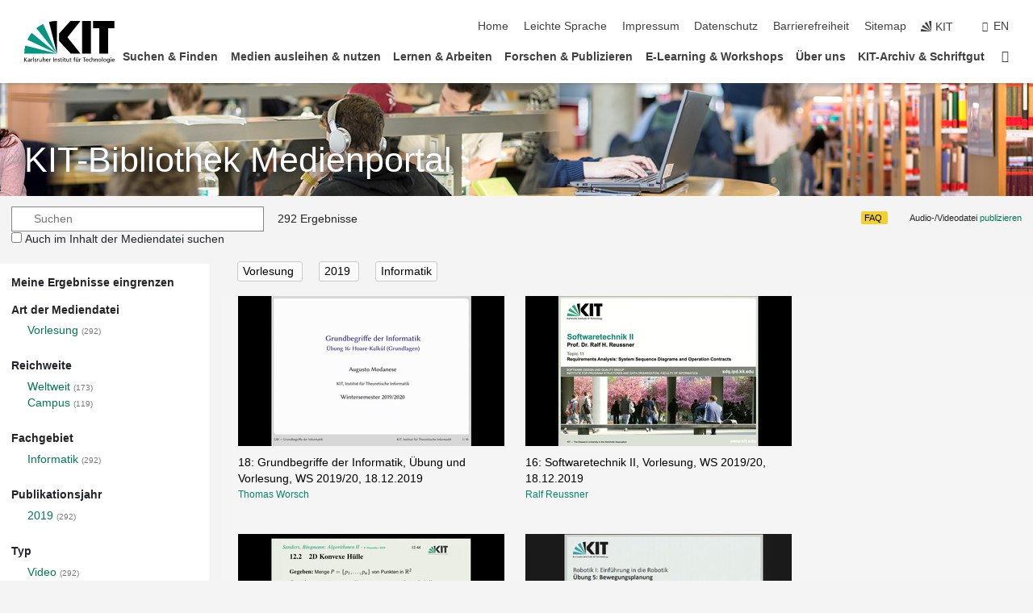

--- FILE ---
content_type: text/html; charset=UTF-8
request_url: https://medienportal.bibliothek.kit.edu/?year=2019&content=lecture&subject=inf
body_size: 20810
content:
<!DOCTYPE html>
<html lang="de">
<head>
    <meta charset="UTF-8">
    <meta http-equiv="X-UA-Compatible" content="IE=edge">
    <meta name="format-detection" content="telephone=no">
    <meta name="viewport" content="width=device-width, initial-scale=1.0">
    <meta name="theme-color" content="#009682">
        <meta name="robots" content="noindex" />

    <link rel="stylesheet" href="https://static.scc.kit.edu/fancybox/dist/jquery.fancybox.min.css"/>
    <link rel="stylesheet" href="https://static.scc.kit.edu/kit-2020/fontawesome/css/all.min.css">
    <link rel="stylesheet" type="text/css" href="https://medienportal.bibliothek.kit.edu/css/navigation.css"/>
    <link rel="stylesheet" type="text/css" href="https://medienportal.bibliothek.kit.edu/css/7.css?v=20250403"/>

    <script src="https://static.scc.kit.edu/kit-2020/js/legacy-compat.js"></script>
    <script src="https://static.scc.kit.edu/kit-2020/js/jquery-3.4.1.min.js"></script>
    <script src="https://static.scc.kit.edu/kit-2020/js/main.js"></script>
    <script src="https://static.scc.kit.edu/kit-2020/js/kit.js"></script>
    <script src="https://static.scc.kit.edu/fancybox/dist/jquery.fancybox.min.js"></script>
    <script src="https://medienportal.bibliothek.kit.edu/js/bootstrap.min.js"></script>
    <script src="https://medienportal.bibliothek.kit.edu/js/kit-lib-media-player.min.js?v=1.0.5"></script>
    <script src="https://medienportal.bibliothek.kit.edu/js/main.js?v=2024-11-15"></script>

    <link rel="stylesheet" href="https://www.bibliothek.kit.edu/themify/themify-icons.css" type="text/css" />
    <link rel="stylesheet" type="text/css" href="https://medienportal.bibliothek.kit.edu/css/bootstrap.min.css"/>
    <link rel="stylesheet" type="text/css" href="https://medienportal.bibliothek.kit.edu/css/kit-lib-media-player.min.css?v=1.0.6"/>
    <link rel="stylesheet" type="text/css" href="https://medienportal.bibliothek.kit.edu/css/main.css?v=20250403"/>
    <base href="https://medienportal.bibliothek.kit.edu/">
    <title>KITopen-Medienportal</title>
</head>
<body>
<header class="page-header">
    <div class="content-wrap">

        <div class="logo"><a href="https://www.kit.edu" title="KIT-Homepage"><svg xmlns="http://www.w3.org/2000/svg" viewBox="0 0 196.18 90.32" width="196.18px" height="90.32px" x="0px" y="0px" role="img" aria-labelledby="kit-logo-alt-title">
                    <title id="kit-logo-alt-title">KIT - Karlsruher Institut für Technologie</title>
                    <defs>
                        <style>.cls-1,.cls-2,.cls-3{fill-rule:evenodd;}.cls-2{fill:#fff;}.cls-3{fill:#009682;}</style></defs>
                    <path class="cls-1" d="M195.75.47h-46.3V16.23H163V70.59h19.22V16.23h13.54V.47ZM144.84,70.52H125.62V.47h19.22V70.52Zm-22.46,0H101L75.58,43.23V27.61L100.2.39h22L93.87,35.67l28.51,34.85Z" transform="translate(0 -0.39)"></path>
                    <polygon class="cls-2" points="70.97 70.13 70.97 70.13 70.97 70.13 70.97 70.13 70.97 70.13"></polygon>
                    <polygon class="cls-2" points="70.97 70.13 70.97 70.13 70.97 70.13 70.97 70.13 70.97 70.13"></polygon>
                    <path class="cls-3" d="M16.18,26.1A68.63,68.63,0,0,0,6.89,40.71L71,70.52,16.18,26.1Z" transform="translate(0 -0.39)"></path>
                    <path class="cls-3" d="M71,70.52,41.09,7A69.32,69.32,0,0,0,26.4,16L71,70.52Z" transform="translate(0 -0.39)"></path>
                    <path class="cls-1" d="M71,70.52,71,.47h-.58a70.22,70.22,0,0,0-16.55,2L71,70.52Z" transform="translate(0 -0.39)"></path>
                    <polygon class="cls-2" points="70.97 70.13 70.97 70.13 70.97 70.13 70.97 70.13 70.97 70.13 70.97 70.13"></polygon>
                    <polygon class="cls-2" points="70.97 70.13 70.97 70.13 70.97 70.13 70.97 70.13 70.97 70.13 70.97 70.13"></polygon>
                    <path class="cls-3" d="M2.28,53.38A70.75,70.75,0,0,0,.05,70.52H71L2.28,53.38Z" transform="translate(0 -0.39)"></path>

                    <g class="logo-text">

                        <polygon points="0 87.54 1.25 87.54 1.25 83.28 5.13 87.54 6.95 87.54 2.53 82.95 6.63 78.83 4.97 78.83 1.25 82.67 1.25 78.83 0 78.83 0 87.54 0 87.54"></polygon>
                        <path d="M8.44,83A2.47,2.47,0,0,1,9,82.68a2.87,2.87,0,0,1,.64-.23,3,3,0,0,1,.67-.08,1.88,1.88,0,0,1,.92.19,1,1,0,0,1,.5.55,2.5,2.5,0,0,1,.15.92H10.61a5.19,5.19,0,0,0-.77.06,4.2,4.2,0,0,0-.79.22,2.55,2.55,0,0,0-.71.38,2.05,2.05,0,0,0-.5.6,2,2,0,0,0-.19.83A2.12,2.12,0,0,0,8,87.23a1.71,1.71,0,0,0,.82.65,3.25,3.25,0,0,0,1.22.21,2.66,2.66,0,0,0,.72-.1,2.2,2.2,0,0,0,.56-.24,2.89,2.89,0,0,0,.42-.32,3.29,3.29,0,0,0,.27-.31h0v.82h1.1a1.47,1.47,0,0,1,0-.25,3.9,3.9,0,0,1,0-.4c0-.16,0-.36,0-.6V84.06a3.5,3.5,0,0,0-.26-1.46,1.78,1.78,0,0,0-.83-.88,3.09,3.09,0,0,0-1.47-.3,4.11,4.11,0,0,0-1.13.17,4.19,4.19,0,0,0-1,.43l.06,1Zm3.42,2.45a1.81,1.81,0,0,1-.2.85,1.57,1.57,0,0,1-.6.6,2,2,0,0,1-1,.22,1.23,1.23,0,0,1-.42-.07,1.5,1.5,0,0,1-.38-.19A1,1,0,0,1,9,86.55a.94.94,0,0,1-.11-.45.88.88,0,0,1,.17-.55,1.22,1.22,0,0,1,.42-.36,2.27,2.27,0,0,1,.57-.2,3.05,3.05,0,0,1,.57-.09,4.36,4.36,0,0,1,.48,0h.37l.38,0v.56Z" transform="translate(0 -0.39)"></path>
                        <path d="M14.94,87.94h1.18V85a4.09,4.09,0,0,1,.21-1.38,2,2,0,0,1,.6-.89,1.38,1.38,0,0,1,.92-.32,1.77,1.77,0,0,1,.32,0,2,2,0,0,1,.33.09v-1l-.23-.05-.25,0-.29,0a1.76,1.76,0,0,0-.67.15,2,2,0,0,0-.57.4,1.87,1.87,0,0,0-.42.59h0v-1h-1.1v6.37Z" transform="translate(0 -0.39)"></path>
                        <polygon points="19.87 87.54 21.05 87.54 21.05 78.19 19.87 78.19 19.87 87.54 19.87 87.54"></polygon>
                        <path d="M22.58,87.74a2.93,2.93,0,0,0,.85.28,5.46,5.46,0,0,0,.9.07,2.87,2.87,0,0,0,.83-.12,2.27,2.27,0,0,0,.71-.36,1.75,1.75,0,0,0,.49-.62,1.91,1.91,0,0,0,.19-.89,1.61,1.61,0,0,0-.15-.73,1.58,1.58,0,0,0-.4-.52,3.29,3.29,0,0,0-.53-.36l-.59-.28a4.54,4.54,0,0,1-.54-.26,1.31,1.31,0,0,1-.39-.34.8.8,0,0,1-.16-.46.71.71,0,0,1,.16-.44.89.89,0,0,1,.41-.25,1.64,1.64,0,0,1,.56-.09l.27,0,.35.07.35.11a1.06,1.06,0,0,1,.26.12l.1-1c-.23-.07-.46-.12-.69-.17a4.66,4.66,0,0,0-.77-.08,2.8,2.8,0,0,0-.88.13,1.91,1.91,0,0,0-.71.36,1.52,1.52,0,0,0-.48.61,2.06,2.06,0,0,0-.17.86,1.34,1.34,0,0,0,.15.66,1.69,1.69,0,0,0,.39.49,5.07,5.07,0,0,0,.54.36l.59.29.54.29a1.62,1.62,0,0,1,.39.33.64.64,0,0,1,.15.43.79.79,0,0,1-.39.71,1.32,1.32,0,0,1-.39.15,1.48,1.48,0,0,1-.41,0,2.58,2.58,0,0,1-.43,0,3.06,3.06,0,0,1-.53-.15,2.59,2.59,0,0,1-.5-.25l-.07,1Z" transform="translate(0 -0.39)"></path>
                        <path d="M27.9,87.94h1.17V85a4.34,4.34,0,0,1,.22-1.38,1.9,1.9,0,0,1,.6-.89,1.38,1.38,0,0,1,.92-.32,1.77,1.77,0,0,1,.32,0,2,2,0,0,1,.33.09v-1l-.23-.05-.25,0-.3,0a1.76,1.76,0,0,0-.66.15,2.23,2.23,0,0,0-.58.4,2.26,2.26,0,0,0-.42.59h0v-1H27.9v6.37Z" transform="translate(0 -0.39)"></path>
                        <path d="M38.31,81.57H37.14v3A4.35,4.35,0,0,1,37,85.58a2.31,2.31,0,0,1-.35.83,1.72,1.72,0,0,1-.6.54,1.8,1.8,0,0,1-.87.19,1.31,1.31,0,0,1-.8-.29A1.37,1.37,0,0,1,34,86.1a4.37,4.37,0,0,1-.12-1.23v-3.3H32.68v3.79a3.94,3.94,0,0,0,.25,1.46,1.93,1.93,0,0,0,.79.94,2.5,2.5,0,0,0,1.35.33,2.7,2.7,0,0,0,.85-.14,2.24,2.24,0,0,0,.73-.4,1.76,1.76,0,0,0,.5-.62h0v1h1.13V81.57Z" transform="translate(0 -0.39)"></path>
                        <path d="M40.23,87.94h1.18V85a4.93,4.93,0,0,1,.11-1.06,2.84,2.84,0,0,1,.35-.83,1.67,1.67,0,0,1,.61-.54,2.06,2.06,0,0,1,.86-.19,1.34,1.34,0,0,1,.81.29,1.44,1.44,0,0,1,.42.75,5.32,5.32,0,0,1,.12,1.23v3.3h1.17V84.16a3.62,3.62,0,0,0-.25-1.47,2,2,0,0,0-.78-.94,2.69,2.69,0,0,0-1.35-.33,2.75,2.75,0,0,0-1.2.28,2.19,2.19,0,0,0-.85.78h0v-3.9H40.23v9.36Z" transform="translate(0 -0.39)"></path>
                        <path d="M52.67,86.5a2,2,0,0,1-.32.2,3.63,3.63,0,0,1-.48.21,3.41,3.41,0,0,1-.57.16,2.44,2.44,0,0,1-.59.07,2.15,2.15,0,0,1-.8-.15,2.29,2.29,0,0,1-.67-.44,2.1,2.1,0,0,1-.46-.67,2.2,2.2,0,0,1-.17-.86h4.54A5.88,5.88,0,0,0,53,83.59a3.41,3.41,0,0,0-.46-1.14,2.26,2.26,0,0,0-.87-.75,3.11,3.11,0,0,0-1.33-.28,3.21,3.21,0,0,0-1.23.24,2.74,2.74,0,0,0-.94.67,2.87,2.87,0,0,0-.6,1,4.05,4.05,0,0,0-.22,1.29,4.87,4.87,0,0,0,.2,1.42,2.85,2.85,0,0,0,.6,1.08,2.59,2.59,0,0,0,1,.7,3.87,3.87,0,0,0,1.47.25,5.64,5.64,0,0,0,.89-.07,5.74,5.74,0,0,0,.63-.16l.49-.18V86.5Zm-4.06-2.36a2.9,2.9,0,0,1,.14-.62,2,2,0,0,1,.32-.57,1.51,1.51,0,0,1,.51-.42,1.84,1.84,0,0,1,.74-.16,1.74,1.74,0,0,1,.67.14,1.36,1.36,0,0,1,.5.38,1.57,1.57,0,0,1,.31.57,2.15,2.15,0,0,1,.11.68Z" transform="translate(0 -0.39)"></path>
                        <path d="M54.65,87.94h1.18V85A4.09,4.09,0,0,1,56,83.66a2,2,0,0,1,.61-.89,1.33,1.33,0,0,1,.91-.32,1.77,1.77,0,0,1,.32,0,2,2,0,0,1,.33.09v-1L58,81.46l-.24,0-.3,0a1.76,1.76,0,0,0-.67.15,2,2,0,0,0-.57.4,1.87,1.87,0,0,0-.42.59h0v-1h-1.1v6.37Z" transform="translate(0 -0.39)"></path>
                        <polygon points="63.02 87.54 64.26 87.54 64.26 78.83 63.02 78.83 63.02 87.54 63.02 87.54"></polygon>
                        <path d="M66.3,87.94h1.17V85a4.35,4.35,0,0,1,.12-1.06,2.39,2.39,0,0,1,.35-.83,1.72,1.72,0,0,1,.6-.54,2.14,2.14,0,0,1,.87-.19,1.28,1.28,0,0,1,.8.29,1.37,1.37,0,0,1,.42.75,4.78,4.78,0,0,1,.13,1.23v3.3h1.17V84.16a3.8,3.8,0,0,0-.25-1.47,2,2,0,0,0-.78-.94,2.76,2.76,0,0,0-1.36-.33,2.7,2.7,0,0,0-.85.14A2.58,2.58,0,0,0,68,82a1.88,1.88,0,0,0-.5.62h0v-1H66.3v6.37Z" transform="translate(0 -0.39)"></path>
                        <path d="M73.32,87.74a2.83,2.83,0,0,0,.85.28,5.26,5.26,0,0,0,.89.07,2.82,2.82,0,0,0,.83-.12,2.27,2.27,0,0,0,.71-.36,1.9,1.9,0,0,0,.5-.62,2,2,0,0,0,.18-.89,1.61,1.61,0,0,0-.15-.73,1.69,1.69,0,0,0-.39-.52,3.38,3.38,0,0,0-.54-.36l-.59-.28c-.19-.08-.37-.17-.54-.26a1.45,1.45,0,0,1-.39-.34.73.73,0,0,1-.15-.46.65.65,0,0,1,.15-.44,1,1,0,0,1,.41-.25,1.69,1.69,0,0,1,.56-.09l.27,0,.35.07a2.89,2.89,0,0,1,.35.11,1.14,1.14,0,0,1,.27.12l.1-1c-.23-.07-.47-.12-.7-.17a4.55,4.55,0,0,0-.77-.08,2.8,2.8,0,0,0-.88.13,1.91,1.91,0,0,0-.71.36,1.72,1.72,0,0,0-.48.61,2.06,2.06,0,0,0-.17.86,1.34,1.34,0,0,0,.15.66,1.57,1.57,0,0,0,.4.49,4.1,4.1,0,0,0,.53.36l.59.29c.2.1.38.19.54.29a1.44,1.44,0,0,1,.39.33.71.71,0,0,1,.16.43.83.83,0,0,1-.12.43.75.75,0,0,1-.28.28,1.32,1.32,0,0,1-.39.15,1.48,1.48,0,0,1-.41,0,2.58,2.58,0,0,1-.43,0,2.74,2.74,0,0,1-.52-.15,3,3,0,0,1-.51-.25l-.06,1Z" transform="translate(0 -0.39)"></path>
                        <path d="M82,81.57H80.33V79.73l-1.17.37v1.47H77.72v1h1.44v3.72a2.07,2.07,0,0,0,.24,1.05,1.45,1.45,0,0,0,.67.6,2.55,2.55,0,0,0,1.05.2,2.35,2.35,0,0,0,.54-.06l.46-.12v-1a1.7,1.7,0,0,1-.33.15,1.37,1.37,0,0,1-.47.07,1,1,0,0,1-.5-.13.92.92,0,0,1-.35-.38,1.33,1.33,0,0,1-.14-.63V82.52H82v-1Z" transform="translate(0 -0.39)"></path>
                        <path d="M83.57,87.94h1.17V81.57H83.57v6.37Zm1.24-9.11H83.49v1.32h1.32V78.83Z" transform="translate(0 -0.39)"></path>
                        <path d="M90.19,81.57H88.51V79.73l-1.17.37v1.47H85.9v1h1.44v3.72a2.07,2.07,0,0,0,.24,1.05,1.4,1.4,0,0,0,.67.6,2.55,2.55,0,0,0,1,.2,2.42,2.42,0,0,0,.54-.06l.45-.12v-1a1.43,1.43,0,0,1-.79.22A.93.93,0,0,1,89,87a.86.86,0,0,1-.35-.38,1.33,1.33,0,0,1-.14-.63V82.52h1.68v-1Z" transform="translate(0 -0.39)"></path>
                        <path d="M97.22,81.57H96.05v3a4.35,4.35,0,0,1-.12,1.06,2.31,2.31,0,0,1-.35.83A1.72,1.72,0,0,1,95,87a1.8,1.8,0,0,1-.87.19,1.33,1.33,0,0,1-.8-.29,1.37,1.37,0,0,1-.42-.75,4.37,4.37,0,0,1-.12-1.23v-3.3H91.59v3.79a3.94,3.94,0,0,0,.25,1.46,2,2,0,0,0,.79.94,2.5,2.5,0,0,0,1.35.33,2.7,2.7,0,0,0,.85-.14,2.24,2.24,0,0,0,.73-.4,1.76,1.76,0,0,0,.5-.62h0v1h1.13V81.57Z" transform="translate(0 -0.39)"></path>
                        <path d="M102.53,81.57h-1.69V79.73l-1.17.37v1.47H98.23v1h1.44v3.72a2.07,2.07,0,0,0,.24,1.05,1.45,1.45,0,0,0,.67.6,2.59,2.59,0,0,0,1,.2,2.35,2.35,0,0,0,.54-.06l.46-.12v-1a1.7,1.7,0,0,1-.33.15,1.33,1.33,0,0,1-.47.07,1,1,0,0,1-.5-.13,1,1,0,0,1-.35-.38,1.33,1.33,0,0,1-.14-.63V82.52h1.69v-1Z" transform="translate(0 -0.39)"></path>
                        <path d="M108.16,87.94h1.17V82.52H111v-1h-1.69v-.68a3.7,3.7,0,0,1,0-.6,1.23,1.23,0,0,1,.15-.48.81.81,0,0,1,.34-.32,1.48,1.48,0,0,1,.61-.11h.3l.26.06,0-1-.37,0-.42,0a2.69,2.69,0,0,0-1.06.18,1.49,1.49,0,0,0-.66.52,2.13,2.13,0,0,0-.32.8,5,5,0,0,0-.09,1.06v.58h-1.5v1h1.5v5.42Z" transform="translate(0 -0.39)"></path>
                        <path d="M113.39,80.6h1.17V79.35h-1.17V80.6Zm2,0h1.17V79.35h-1.17V80.6Zm2.37,1h-1.18v3a4.37,4.37,0,0,1-.11,1.06,2.5,2.5,0,0,1-.35.83,1.67,1.67,0,0,1-.61.54,1.79,1.79,0,0,1-.86.19,1.34,1.34,0,0,1-.81-.29,1.51,1.51,0,0,1-.42-.75,5.26,5.26,0,0,1-.12-1.23v-3.3h-1.17v3.79a3.75,3.75,0,0,0,.25,1.46,2,2,0,0,0,.78.94,2.5,2.5,0,0,0,1.35.33,2.72,2.72,0,0,0,.86-.14,2.47,2.47,0,0,0,.73-.4,1.88,1.88,0,0,0,.5-.62h0v1h1.14V81.57Z" transform="translate(0 -0.39)"></path>
                        <path d="M119.73,87.94h1.17V85a4.34,4.34,0,0,1,.22-1.38,1.9,1.9,0,0,1,.6-.89,1.38,1.38,0,0,1,.92-.32,1.77,1.77,0,0,1,.32,0,2,2,0,0,1,.33.09v-1l-.24-.05-.24,0-.3,0a1.76,1.76,0,0,0-.66.15,2.23,2.23,0,0,0-.58.4,2.26,2.26,0,0,0-.42.59h0v-1h-1.1v6.37Z" transform="translate(0 -0.39)"></path>
                        <polygon points="129.83 87.54 131.08 87.54 131.08 79.93 133.78 79.93 133.78 78.83 127.12 78.83 127.12 79.93 129.83 79.93 129.83 87.54 129.83 87.54"></polygon>
                        <path d="M138.8,86.5a1.52,1.52,0,0,1-.31.2,3.63,3.63,0,0,1-.48.21,3.41,3.41,0,0,1-.57.16,2.46,2.46,0,0,1-.6.07,2.09,2.09,0,0,1-.79-.15,2.16,2.16,0,0,1-.67-.44,2,2,0,0,1-.46-.67,2.2,2.2,0,0,1-.17-.86h4.54a7.08,7.08,0,0,0-.14-1.43,3.23,3.23,0,0,0-.47-1.14,2.23,2.23,0,0,0-.86-.75,3.13,3.13,0,0,0-1.34-.28,3.16,3.16,0,0,0-1.22.24,2.65,2.65,0,0,0-.94.67,2.75,2.75,0,0,0-.61,1,3.79,3.79,0,0,0-.21,1.29,4.56,4.56,0,0,0,.2,1.42,2.85,2.85,0,0,0,.6,1.08,2.52,2.52,0,0,0,1,.7,3.81,3.81,0,0,0,1.46.25,4.67,4.67,0,0,0,1.53-.23l.48-.18V86.5Zm-4.05-2.36a2.9,2.9,0,0,1,.14-.62,1.78,1.78,0,0,1,.32-.57,1.51,1.51,0,0,1,.51-.42,1.8,1.8,0,0,1,.74-.16,1.74,1.74,0,0,1,.67.14,1.45,1.45,0,0,1,.5.38,1.74,1.74,0,0,1,.31.57,2.15,2.15,0,0,1,.1.68Z" transform="translate(0 -0.39)"></path>
                        <path d="M144.93,81.67l-.41-.12a4,4,0,0,0-.5-.09,4.75,4.75,0,0,0-.51,0,3.75,3.75,0,0,0-1.33.25,3.06,3.06,0,0,0-1,.69,3,3,0,0,0-.66,1.06,3.59,3.59,0,0,0-.23,1.34,3.73,3.73,0,0,0,.23,1.29,3.2,3.2,0,0,0,.67,1,3.05,3.05,0,0,0,1,.72,3.35,3.35,0,0,0,1.32.27l.46,0a3,3,0,0,0,.51-.08,2.24,2.24,0,0,0,.5-.16l-.08-1a3,3,0,0,1-.4.2,3.6,3.6,0,0,1-.44.12,2.15,2.15,0,0,1-.43,0,2.24,2.24,0,0,1-.8-.14,1.69,1.69,0,0,1-.59-.37,1.93,1.93,0,0,1-.41-.54,2.54,2.54,0,0,1-.24-.65,3.23,3.23,0,0,1-.08-.68,2.91,2.91,0,0,1,.14-.89,2.41,2.41,0,0,1,.4-.76,1.87,1.87,0,0,1,.64-.54,2,2,0,0,1,.87-.2,2.72,2.72,0,0,1,.61.07,2.81,2.81,0,0,1,.66.21l.1-1Z" transform="translate(0 -0.39)"></path>
                        <path d="M146.26,87.94h1.17V85a4.93,4.93,0,0,1,.11-1.06,2.61,2.61,0,0,1,.36-.83,1.64,1.64,0,0,1,.6-.54,2.07,2.07,0,0,1,.87-.19,1.33,1.33,0,0,1,.8.29,1.37,1.37,0,0,1,.42.75,4.82,4.82,0,0,1,.12,1.23v3.3h1.18V84.16a3.79,3.79,0,0,0-.26-1.47,1.91,1.91,0,0,0-.78-.94,2.8,2.8,0,0,0-2.54,0,2.13,2.13,0,0,0-.85.78h0v-3.9h-1.17v9.36Z" transform="translate(0 -0.39)"></path>
                        <path d="M153.81,87.94H155V85a4.35,4.35,0,0,1,.12-1.06,2.39,2.39,0,0,1,.35-.83,1.72,1.72,0,0,1,.6-.54,2.1,2.1,0,0,1,.87-.19,1.28,1.28,0,0,1,.8.29,1.37,1.37,0,0,1,.42.75,4.78,4.78,0,0,1,.13,1.23v3.3h1.17V84.16a3.8,3.8,0,0,0-.25-1.47,1.93,1.93,0,0,0-.79-.94,2.82,2.82,0,0,0-2.2-.19,2.58,2.58,0,0,0-.73.4,1.88,1.88,0,0,0-.5.62h0v-1h-1.14v6.37Z" transform="translate(0 -0.39)"></path>
                        <path d="M160.94,84.76a3.73,3.73,0,0,0,.23,1.29,3.2,3.2,0,0,0,.67,1,3.05,3.05,0,0,0,1,.72,3.35,3.35,0,0,0,1.32.27,3.26,3.26,0,0,0,1.31-.27,2.86,2.86,0,0,0,1-.72,3.2,3.2,0,0,0,.67-1,4,4,0,0,0,.24-1.29,3.8,3.8,0,0,0-.24-1.34,3.09,3.09,0,0,0-.65-1.06,3.21,3.21,0,0,0-1-.69,3.65,3.65,0,0,0-1.32-.25,3.75,3.75,0,0,0-1.33.25,3.28,3.28,0,0,0-1,.69,3.12,3.12,0,0,0-.66,1.06,3.8,3.8,0,0,0-.23,1.34Zm1.25,0a2.9,2.9,0,0,1,.13-.89,2.6,2.6,0,0,1,.39-.76,1.8,1.8,0,0,1,1.47-.74,1.89,1.89,0,0,1,.84.2,2,2,0,0,1,.62.54,2.6,2.6,0,0,1,.39.76,2.91,2.91,0,0,1,.14.89,3.23,3.23,0,0,1-.08.68,2.52,2.52,0,0,1-.23.65,2.07,2.07,0,0,1-.39.54,1.62,1.62,0,0,1-.55.37,1.91,1.91,0,0,1-.74.14,2,2,0,0,1-.74-.14,1.76,1.76,0,0,1-.56-.37,2.07,2.07,0,0,1-.39-.54,3,3,0,0,1-.23-.65,3.21,3.21,0,0,1-.07-.68Z" transform="translate(0 -0.39)"></path>
                        <polygon points="169.06 87.54 170.24 87.54 170.24 78.19 169.06 78.19 169.06 87.54 169.06 87.54"></polygon>
                        <path d="M171.89,84.76a3.73,3.73,0,0,0,.23,1.29,3.2,3.2,0,0,0,.67,1,3.05,3.05,0,0,0,1,.72,3.35,3.35,0,0,0,1.32.27,3.26,3.26,0,0,0,1.31-.27,2.86,2.86,0,0,0,1-.72,3.2,3.2,0,0,0,.67-1,3.73,3.73,0,0,0,.23-1.29,3.59,3.59,0,0,0-.23-1.34,3,3,0,0,0-.66-1.06,3.06,3.06,0,0,0-1-.69,3.65,3.65,0,0,0-1.32-.25,3.75,3.75,0,0,0-1.33.25,3.17,3.17,0,0,0-1,.69,3,3,0,0,0-.66,1.06,3.8,3.8,0,0,0-.23,1.34Zm1.24,0a2.91,2.91,0,0,1,.14-.89,2.6,2.6,0,0,1,.39-.76,1.93,1.93,0,0,1,.63-.54,1.89,1.89,0,0,1,.84-.2,1.93,1.93,0,0,1,.84.2,2,2,0,0,1,.62.54,2.6,2.6,0,0,1,.39.76,2.91,2.91,0,0,1,.14.89,3.23,3.23,0,0,1-.08.68,2.52,2.52,0,0,1-.23.65,2.07,2.07,0,0,1-.39.54,1.62,1.62,0,0,1-.55.37,2,2,0,0,1-1.48,0,1.66,1.66,0,0,1-.56-.37,2.07,2.07,0,0,1-.39-.54,3,3,0,0,1-.23-.65,3.23,3.23,0,0,1-.08-.68Z" transform="translate(0 -0.39)"></path>
                        <path d="M185.49,81.57h-1.08v1h0a1.85,1.85,0,0,0-.45-.59,1.78,1.78,0,0,0-.68-.37,3.06,3.06,0,0,0-1-.14,2.82,2.82,0,0,0-1,.2,2.69,2.69,0,0,0-.8.52,3,3,0,0,0-.56.77,3.62,3.62,0,0,0-.34.92,4.6,4.6,0,0,0-.11,1,4.16,4.16,0,0,0,.17,1.18,3,3,0,0,0,.51,1,2.4,2.4,0,0,0,.85.69,2.75,2.75,0,0,0,1.19.26,3.09,3.09,0,0,0,.8-.11,2.58,2.58,0,0,0,.74-.33,2.06,2.06,0,0,0,.59-.55h0v.63a2.58,2.58,0,0,1-.24,1.16,1.64,1.64,0,0,1-.67.75,2,2,0,0,1-1.06.27,5.6,5.6,0,0,1-.6,0,5.12,5.12,0,0,1-.54-.1l-.54-.18-.62-.26-.12,1.08a7.74,7.74,0,0,0,.89.27,4.17,4.17,0,0,0,.73.13,4.87,4.87,0,0,0,.66,0,4.24,4.24,0,0,0,1.87-.36,2.3,2.3,0,0,0,1.07-1,3.6,3.6,0,0,0,.34-1.65V81.57Zm-3,5.42a1.5,1.5,0,0,1-.74-.18,1.76,1.76,0,0,1-.56-.49,2.41,2.41,0,0,1-.35-.72,3,3,0,0,1-.12-.86,3,3,0,0,1,.07-.66,2.4,2.4,0,0,1,.21-.64,2.06,2.06,0,0,1,.35-.55,1.7,1.7,0,0,1,.5-.38,1.63,1.63,0,0,1,.64-.14,1.81,1.81,0,0,1,.82.2,1.83,1.83,0,0,1,.58.53,2.45,2.45,0,0,1,.34.79,3.56,3.56,0,0,1,.12.94,2.55,2.55,0,0,1-.14.84,2.31,2.31,0,0,1-.38.69,1.78,1.78,0,0,1-.59.46,1.66,1.66,0,0,1-.75.17Z" transform="translate(0 -0.39)"></path>
                        <path d="M187.57,87.94h1.17V81.57h-1.17v6.37Zm1.24-9.11h-1.32v1.32h1.32V78.83Z" transform="translate(0 -0.39)"></path>
                        <path d="M195.69,86.5a1.64,1.64,0,0,1-.32.2,3.13,3.13,0,0,1-.48.21,3.58,3.58,0,0,1-.56.16,2.46,2.46,0,0,1-.6.07,2.09,2.09,0,0,1-.79-.15,2.16,2.16,0,0,1-.67-.44,2,2,0,0,1-.46-.67,2.2,2.2,0,0,1-.17-.86h4.54a7.08,7.08,0,0,0-.14-1.43,3.43,3.43,0,0,0-.47-1.14,2.19,2.19,0,0,0-.87-.75,3.08,3.08,0,0,0-1.33-.28,3.25,3.25,0,0,0-1.23.24,2.7,2.7,0,0,0-.93.67,2.75,2.75,0,0,0-.61,1,3.79,3.79,0,0,0-.21,1.29,4.88,4.88,0,0,0,.19,1.42,3,3,0,0,0,.61,1.08,2.55,2.55,0,0,0,1,.7,3.9,3.9,0,0,0,1.47.25,5.44,5.44,0,0,0,.89-.07,6,6,0,0,0,.64-.16l.48-.18V86.5Zm-4.05-2.36a2.4,2.4,0,0,1,.14-.62,2,2,0,0,1,.31-.57,1.66,1.66,0,0,1,.52-.42,1.8,1.8,0,0,1,.74-.16,1.78,1.78,0,0,1,.67.14,1.45,1.45,0,0,1,.5.38,1.55,1.55,0,0,1,.3.57,2.15,2.15,0,0,1,.11.68Z" transform="translate(0 -0.39)"></path>
                    </g>
                </svg>
            </a></div>


        <div class="navigation">
            <button class="burger"><svg class="burger-icon" xmlns="http://www.w3.org/2000/svg" xmlns:xlink="http://www.w3.org/1999/xlink" x="0px" y="0px" viewBox="0 0 300 274.5" width="300px" height="274.5px">
                    <rect class="burger-top" y="214.4" width="300" height="60.1"/>
                    <rect class="burger-middle" y="107.2" width="300" height="60.1"/>
                    <rect class="burger-bottom" y="0" width="300" height="60.1"/>
                </svg></button>
            <a id="logo_oe_name" href="https://www.bibliothek.kit.edu/index.php">KIT-Bibliothek</a>
            <div class="navigation-meta">
                <ul class="navigation-meta-links">

                                            <ul class="navigation-meta-links">

    <li><a accesskey="1" title="Startseite" href="https://www.bibliothek.kit.edu/index.php">Home</a></li>
    <li><a href="https://www.bibliothek.kit.edu/leichte-sprache.php">Leichte Sprache</a></li>

    <li><a accesskey="8" href="https://www.bibliothek.kit.edu/76.php">Impressum</a></li>

    <li><a href="https://www.bibliothek.kit.edu/datenschutz.php">Datenschutz</a></li>

    <li><a href="https://www.kit.edu/redirect.php?page=barriere&lang=DEU" target="\#A4636DEABB59442D84DAA4CDE1C05730">Barrierefreiheit</a></li>

    <li><a accesskey="3" href="https://www.bibliothek.kit.edu/sitemap.php">Sitemap</a></li>


    <li><a href="https://www.kit.edu" title="KIT-Homepage"><span class="svg-icon"><svg xmlns="http://www.w3.org/2000/svg" xmlns:xlink="http://www.w3.org/1999/xlink" x="0px" y="0px" viewBox="0 0 299.4 295.7" width="299.4px" height="295.7px" role="img"><title></title><polygon points="299.3,295.7 299.3,295.6 299.3,295.6 "/><polygon points="299.3,295.6 299.3,295.6 299.3,295.6 "/><path d="M67.9,108.1c-15.6,18.9-28.8,39.6-39.3,61.7l270.6,125.9L67.9,108.1z"/><path d="M299.2,295.6L173,27.2c-22.2,10.2-43,23.1-62,38.4l188.3,230.1L299.2,295.6z"/><polygon points="299.3,295.6 299.3,295.6 299.3,295.6 299.3,295.5 "/><polygon points="299.3,295.6 299.3,295.6 299.3,295.6 299.3,295.5 "/><path d="M9.3,223.2c-6.1,23.7-9.2,48-9.3,72.5h299.2L9.3,223.2z"/><path d="M299.3,295.6l0.1-295.6c-0.8,0-1.5-0.1-2.2-0.1c-23.6,0-47,2.8-69.9,8.4L299.3,295.6L299.3,295.6z"/></svg></span><span>KIT</span></a></li>

</ul>
                    
                </ul>
                <div class="navigation-language"><ul><li>
                            <a href="https://medienportal.bibliothek.kit.edu/?lang=en">en</a>
                        </li></ul></div>
                <div class="navigation-search">
                    <div class="search-form">
                        <form action="https://www.kit.edu/search.php">
                            <input type="search" name="searchquery" placeholder="suchen" aria-label="suchen" size="1" required="required"/>
                            <!-- <input name="local_search" type="hidden" value="true"> -->
                            <button><span>suchen</span></button>
                        </form>
                    </div><a class="search-trigger" role="switch" aria-checked="false" title="suchen" href="#"><span>suchen</span></a>
                </div>
            </div>
            <nav class="navigation-main">
                                    
    <ul class="navigation-l1"><li class="flyout "><a href="https://www.bibliothek.kit.edu/suchen-finden.php">Suchen & Finden</a><div class="dropdown"><ul class="navigation-breadcrumb"><li class="home"><button><span>Start</span></button></li><li><span>Suchen & Finden</span></li></ul><a class="parent" href="https://www.bibliothek.kit.edu/suchen-finden.php">Suchen & Finden</a><ul class="navigation-l2"><li class="has-submenu "><a href="https://www.bibliothek.kit.edu/was-finde-ich-wo.php">Was finde ich wo?</a><div class="submenu"><ul class="navigation-breadcrumb"><li class="home"><button><span>Start</span></button></li><li><button>Suchen & Finden</button></li><li><span>Was finde ich wo?</span></li></ul><a class="parent" href="https://www.bibliothek.kit.edu/was-finde-ich-wo.php">Was finde ich wo?</a><ul class="navigation-l3"><li class=""><a href="https://www.bibliothek.kit.edu/buecher.php">Bücher</a></li><li class=""><a href="https://www.bibliothek.kit.edu/aufsaetze-artikel.php">Aufsätze und Artikel</a></li><li class=""><a href="https://www.bibliothek.kit.edu/zeitschriften.php">Zeitschriften</a></li><li class=""><a href="https://www.bibliothek.kit.edu/normen.php">Normen</a></li><li class=""><a href="https://www.bibliothek.kit.edu/audios-videos.php">Audios und Videos</a></li><li class=""><a href="https://www.bibliothek.kit.edu/lehrmaterialien.php">Lehrmaterialien</a></li><li class=""><a href="https://www.bibliothek.kit.edu/forschungsdatenmanagement.php">Forschungsdaten</a></li><li class=""><a href="https://www.bibliothek.kit.edu/publikationen-kit-wissenschaftler.php">Publikationen von KIT-Wissenschaftlerinnen und -Wissenschaftlern</a></li></ul></div></li><li class=""><a href="https://katalog.bibliothek.kit.edu/" target="_blank">KIT-Katalog</a></li><li class="has-submenu "><a href="https://www.bibliothek.kit.edu/suche-in-fachgebieten.php">Suche in Fachgebieten</a><div class="submenu"><ul class="navigation-breadcrumb"><li class="home"><button><span>Start</span></button></li><li><button>Suchen & Finden</button></li><li><span>Suche in Fachgebieten</span></li></ul><a class="parent" href="https://www.bibliothek.kit.edu/suche-in-fachgebieten.php">Suche in Fachgebieten</a><ul class="navigation-l3"><li class=""><a href="https://www.bibliothek.kit.edu/allg.php">Allgemeines und Wissenschaft</a></li><li class=""><a href="https://www.bibliothek.kit.edu/arch.php">Architektur</a></li><li class=""><a href="https://www.bibliothek.kit.edu/bau.php">Bauingenieurwesen</a></li><li class=""><a href="https://www.bibliothek.kit.edu/biol.php">Biologie</a></li><li class=""><a href="https://www.bibliothek.kit.edu/buch.php">Buch- und Bibliothekswesen</a></li><li class=""><a href="https://www.bibliothek.kit.edu/chem.php">Chemie</a></li><li class=""><a href="https://www.bibliothek.kit.edu/chet.php">Chemieingenieurwesen</a></li><li class=""><a href="https://www.bibliothek.kit.edu/elt.php">Elektrotechnik</a></li><li class=""><a href="https://www.bibliothek.kit.edu/erg.php">Energietechnik</a></li><li class=""><a href="https://www.bibliothek.kit.edu/stub.php">Freizeitliteratur</a></li><li class=""><a href="https://www.bibliothek.kit.edu/geod.php">Geodäsie</a></li><li class=""><a href="https://www.bibliothek.kit.edu/geog.php">Geographie</a></li><li class=""><a href="https://www.bibliothek.kit.edu/geow.php">Geowissenschaften</a></li><li class=""><a href="https://www.bibliothek.kit.edu/hist.php">Geschichte</a></li><li class=""><a href="https://www.bibliothek.kit.edu/inf.php">Informatik</a></li><li class=""><a href="https://www.bibliothek.kit.edu/kunst.php">Kunst</a></li><li class=""><a href="https://www.bibliothek.kit.edu/land.php">Land- und Forstwirtschaft</a></li><li class=""><a href="https://www.bibliothek.kit.edu/lit.php">Literatur- und Sprachwissenschaft</a></li><li class=""><a href="https://www.bibliothek.kit.edu/masch.php">Maschinenbau</a></li><li class=""><a href="https://www.bibliothek.kit.edu/math.php">Mathematik</a></li><li class=""><a href="https://www.bibliothek.kit.edu/mech.php">Mechanik</a></li><li class=""><a href="https://www.bibliothek.kit.edu/med.php">Medizin</a></li><li class=""><a href="https://www.bibliothek.kit.edu/inst.php">Mess- und Regelungstechnik</a></li><li class=""><a href="https://www.bibliothek.kit.edu/nach.php">Nachrichtentechnik</a></li><li class=""><a href="https://www.bibliothek.kit.edu/nano.php">Nanotechnologie</a></li><li class=""><a href="https://www.bibliothek.kit.edu/nat.php">Naturwissenschaften, Allgemeine</a></li><li class=""><a href="https://www.bibliothek.kit.edu/paed.php">Pädagogik</a></li><li class=""><a href="https://www.bibliothek.kit.edu/phar.php">Pharmazie und Toxikologie</a></li><li class=""><a href="https://www.bibliothek.kit.edu/phil.php">Philosophie</a></li><li class=""><a href="https://www.bibliothek.kit.edu/phys.php">Physik</a></li><li class=""><a href="https://www.bibliothek.kit.edu/pol.php">Politik</a></li><li class=""><a href="https://www.bibliothek.kit.edu/psych.php">Psychologie</a></li><li class=""><a href="https://www.bibliothek.kit.edu/jur.php">Rechtswissenschaft</a></li><li class=""><a href="https://www.bibliothek.kit.edu/rel.php">Religion</a></li><li class=""><a href="https://www.bibliothek.kit.edu/soz.php">Soziologie</a></li><li class=""><a href="https://www.bibliothek.kit.edu/sport.php">Sportwissenschaft</a></li><li class=""><a href="https://www.bibliothek.kit.edu/tech.php">Technik, Allgemeine</a></li><li class=""><a href="https://www.bibliothek.kit.edu/umw.php">Umweltwissenschaft</a></li><li class=""><a href="https://www.bibliothek.kit.edu/werk.php">Werkstoffwissenschaft und Fertigungstechnik</a></li><li class=""><a href="https://www.bibliothek.kit.edu/wirt.php">Wirtschaftswissenschaft</a></li></ul></div></li><li class="has-submenu "><a href="https://www.bibliothek.kit.edu/suchinstrumente.php">Suchinstrumente A-Z</a><div class="submenu"><ul class="navigation-breadcrumb"><li class="home"><button><span>Start</span></button></li><li><button>Suchen & Finden</button></li><li><span>Suchinstrumente A-Z</span></li></ul><a class="parent" href="https://www.bibliothek.kit.edu/suchinstrumente.php">Suchinstrumente A-Z</a><ul class="navigation-l3"><li class=""><a href="https://www.bibliothek.kit.edu/scifinder.php">SciFinder-n</a></li></ul></div></li><li class=""><a href="https://www.bibliothek.kit.edu/internetzugang.php">Internetzugang, Zugang und Nutzung lizenzierter elektronischer Medien</a></li></ul></div></li><li class="flyout "><a href="https://www.bibliothek.kit.edu/ausleihen-nutzen.php">Medien ausleihen & nutzen</a><div class="dropdown"><ul class="navigation-breadcrumb"><li class="home"><button><span>Start</span></button></li><li><span>Medien ausleihen & nutzen</span></li></ul><a class="parent" href="https://www.bibliothek.kit.edu/ausleihen-nutzen.php">Medien ausleihen & nutzen</a><ul class="navigation-l2"><li class="has-submenu "><a href="https://www.bibliothek.kit.edu/bibliothekskonto.php">Bibliothekskonto</a><div class="submenu"><ul class="navigation-breadcrumb"><li class="home"><button><span>Start</span></button></li><li><button>Medien ausleihen & nutzen</button></li><li><span>Bibliothekskonto</span></li></ul><a class="parent" href="https://www.bibliothek.kit.edu/bibliothekskonto.php">Bibliothekskonto</a><ul class="navigation-l3"><li class=""><a href="https://www.bibliothek.kit.edu/bibliothekskonto-eroeffnen.php">Bibliothekskonto eröffnen</a></li><li class=""><a href="https://katalog.bibliothek.kit.edu/" target="_self">Mein Konto</a></li><li class=""><a href="https://www.bibliothek.kit.edu/exmatrikulation.php">Exmatrikulation</a></li></ul></div></li><li class="has-submenu "><a href="https://www.bibliothek.kit.edu/bestellen-ausleihen-allgemein.php">Rund ums Bestellen und Ausleihen</a><div class="submenu"><ul class="navigation-breadcrumb"><li class="home"><button><span>Start</span></button></li><li><button>Medien ausleihen & nutzen</button></li><li><span>Rund ums Bestellen und Ausleihen</span></li></ul><a class="parent" href="https://www.bibliothek.kit.edu/bestellen-ausleihen-allgemein.php">Rund ums Bestellen und Ausleihen</a><ul class="navigation-l3"><li class=""><a href="https://www.bibliothek.kit.edu/medien-aufstellung.php">Medien und ihre Aufstellung</a></li><li class=""><a href="https://www.bibliothek.kit.edu/medien-bestellen-ausleihen.php">Bestellen und Ausleihen von Medien</a></li><li class=""><a href="https://www.bibliothek.kit.edu/lea.php">Elektronische Aufsatzlieferung (LEA)</a></li></ul></div></li><li class="has-submenu "><a href="https://www.bibliothek.kit.edu/literaturbeschaffung.php">Literaturbeschaffung</a><div class="submenu"><ul class="navigation-breadcrumb"><li class="home"><button><span>Start</span></button></li><li><button>Medien ausleihen & nutzen</button></li><li><span>Literaturbeschaffung</span></li></ul><a class="parent" href="https://www.bibliothek.kit.edu/literaturbeschaffung.php">Literaturbeschaffung</a><ul class="navigation-l3"><li class=""><a href="https://dbkit.bibliothek.kit.edu/lw/vorschlag/" target="_blank">Literaturwunsch</a></li><li class=""><a href="https://www.bibliothek.kit.edu/fernleihe.php">Fernleihe</a></li><li class=""><a href="https://www.bibliothek.kit.edu/semesterapparate.php">Bestellen für Semesterapparate</a></li><li class=""><a href="https://www.bibliothek.kit.edu/handbibliotheken.php">Bestellen für Handbibliotheken</a></li><li class=""><a href="https://www.bibliothek.kit.edu/institutsbibliotheken-cs.php">Bestellen für Institutsbibliotheken am Campus Süd</a></li></ul></div></li><li class=""><a href="https://www.bibliothek.kit.edu/nutzung-lizenzierte-e-medien.php">Internetzugang, Zugang und Nutzung lizenzierter elektronischer Medien</a></li></ul></div></li><li class="flyout "><a href="https://www.bibliothek.kit.edu/lernen-arbeiten.php">Lernen & Arbeiten</a><div class="dropdown"><ul class="navigation-breadcrumb"><li class="home"><button><span>Start</span></button></li><li><span>Lernen & Arbeiten</span></li></ul><a class="parent" href="https://www.bibliothek.kit.edu/lernen-arbeiten.php">Lernen & Arbeiten</a><ul class="navigation-l2"><li class="has-submenu "><a href="https://www.bibliothek.kit.edu/digitale-dienste.php">Digitale Dienste</a><div class="submenu"><ul class="navigation-breadcrumb"><li class="home"><button><span>Start</span></button></li><li><button>Lernen & Arbeiten</button></li><li><span>Digitale Dienste</span></li></ul><a class="parent" href="https://www.bibliothek.kit.edu/digitale-dienste.php">Digitale Dienste</a><ul class="navigation-l3"><li class=""><a href="https://www.bibliothek.kit.edu/internetzugang.php">Internetzugang, Zugang und Nutzung lizenzierter elektronischer Medien</a></li><li class=""><a href="https://www.bibliothek.kit.edu/scannen-kopieren-drucken.php">Scannen, Kopieren und Drucken</a></li></ul></div></li><li class="has-submenu "><a href="https://www.bibliothek.kit.edu/arbeitsplaetze-uebersicht.php">Arbeitsplätze</a><div class="submenu"><ul class="navigation-breadcrumb"><li class="home"><button><span>Start</span></button></li><li><button>Lernen & Arbeiten</button></li><li><span>Arbeitsplätze</span></li></ul><a class="parent" href="https://www.bibliothek.kit.edu/arbeitsplaetze-uebersicht.php">Arbeitsplätze</a><ul class="navigation-l3"><li class=""><a href="https://www.bibliothek.kit.edu/arbeitsplatzreservierung.php">Reservierung von Arbeitsplätzen</a></li><li class="has-submenu "><a href="https://www.bibliothek.kit.edu/ueber-freie-lernplaetze.php">Seatfinder - Freie Lern- und Arbeitsplätze</a><div class="submenu"><ul class="navigation-breadcrumb"><li class="home"><button><span>Start</span></button></li><li><button>Lernen & Arbeiten</button></li><li><button>Arbeitsplätze</button></li><li><span>Seatfinder - Freie Lern- und Arbeitsplätze</span></li></ul><a class="parent" href="https://www.bibliothek.kit.edu/ueber-freie-lernplaetze.php">Seatfinder - Freie Lern- und Arbeitsplätze</a><ul class="navigation-l4"><li class=""><a href="https://www.bibliothek.kit.edu/freie-lernplaetze.php">Listenansicht</a></li><li class=""><a href="https://www.bibliothek.kit.edu/freie-lernplaetze-karte.php">Kartenansicht</a></li></ul></div></li><li class=""><a href="https://www.bibliothek.kit.edu/spielregeln.php">Spielregeln</a></li><li class=""><a href="https://www.bibliothek.kit.edu/eltern-kind-lernraum.php">Eltern-Kind-Lernraum</a></li></ul></div></li><li class="has-submenu "><a href="https://www.bibliothek.kit.edu/lernen-arbeiten-allgemein.php">Rund ums Lernen und Arbeiten</a><div class="submenu"><ul class="navigation-breadcrumb"><li class="home"><button><span>Start</span></button></li><li><button>Lernen & Arbeiten</button></li><li><span>Rund ums Lernen und Arbeiten</span></li></ul><a class="parent" href="https://www.bibliothek.kit.edu/lernen-arbeiten-allgemein.php">Rund ums Lernen und Arbeiten</a><ul class="navigation-l3"><li class=""><a href="https://www.bibliothek.kit.edu/stehpulte.php">Arbeiten im Stehen</a></li><li class=""><a href="https://www.bibliothek.kit.edu/schliessfaecher.php">Schließfächer</a></li><li class=""><a href="https://www.bibliothek.kit.edu/rollcontainer.php">Rollcontainer</a></li><li class=""><a href="https://www.bibliothek.kit.edu/pausenscheiben.php">Pausenscheiben</a></li><li class=""><a href="https://www.bibliothek.kit.edu/essen-trinken.php">Essen und Trinken</a></li><li class=""><a href="https://www.bibliothek.kit.edu/fundsachen.php">Fundsachen</a></li><li class=""><a href="https://www.bibliothek.kit.edu/exmatrikulation.php">Exmatrikulation</a></li><li class=""><a href="https://www.bibliothek.kit.edu/kidsbox.php">KidsBox</a></li></ul></div></li><li class="has-submenu "><a href="https://www.bibliothek.kit.edu/literaturverwaltung.php">Literaturverwaltung</a><div class="submenu"><ul class="navigation-breadcrumb"><li class="home"><button><span>Start</span></button></li><li><button>Lernen & Arbeiten</button></li><li><span>Literaturverwaltung</span></li></ul><a class="parent" href="https://www.bibliothek.kit.edu/literaturverwaltung.php">Literaturverwaltung</a><ul class="navigation-l3"><li class=""><a href="https://www.bibliothek.kit.edu/wozu-literaturverwaltung.php">Wozu Literaturverwaltung?</a></li><li class=""><a href="https://www.bibliothek.kit.edu/ende-citavi-lizenz.php">Informationen zum Ende der Citavi-Lizenz</a></li><li class=""><a href="https://www.bibliothek.kit.edu/endnote.php">EndNote</a></li><li class=""><a href="https://www.bibliothek.kit.edu/zotero.php">Zotero</a></li><li class=""><a href="https://www.bibliothek.kit.edu/jabref.php">JabRef</a></li></ul></div></li><li class="has-submenu "><a href="https://www.bibliothek.kit.edu/medienzentrum.php">Medienzentrum</a><div class="submenu"><ul class="navigation-breadcrumb"><li class="home"><button><span>Start</span></button></li><li><button>Lernen & Arbeiten</button></li><li><span>Medienzentrum</span></li></ul><a class="parent" href="https://www.bibliothek.kit.edu/medienzentrum.php">Medienzentrum</a><ul class="navigation-l3"><li class=""><a href="https://www.bibliothek.kit.edu/geraeteausleihe.php">Geräteausleihe</a></li><li class=""><a href="https://www.bibliothek.kit.edu/3d-druck.php">3D-Druck</a></li><li class=""><a href="https://www.bibliothek.kit.edu/arbeitsplaetze-videoschnitt.php">Arbeitsplätze Videoschnitt</a></li><li class=""><a href="https://www.bibliothek.kit.edu/audio-videoproduktion-services.php">Services</a></li><li class="has-submenu "><a href="https://www.bibliothek.kit.edu/digitale-lehre.php">Infrastrukturen für die digitale Lehre</a><div class="submenu"><ul class="navigation-breadcrumb"><li class="home"><button><span>Start</span></button></li><li><button>Lernen & Arbeiten</button></li><li><button>Medienzentrum</button></li><li><span>Infrastrukturen für die digitale Lehre</span></li></ul><a class="parent" href="https://www.bibliothek.kit.edu/digitale-lehre.php">Infrastrukturen für die digitale Lehre</a><ul class="navigation-l4"><li class=""><a href="https://www.bibliothek.kit.edu/digitale-lehre-akteure-mission.php">Akteure und Mission</a></li><li class=""><a href="https://www.bibliothek.kit.edu/digitale-lehre-oer-policy.php">OER-Policy des KIT</a></li><li class=""><a href="https://www.bibliothek.kit.edu/digitale-lehre-vorlesungsaufzeichnung.php">Vorlesungsaufzeichnung</a></li><li class=""><a href="https://www.bibliothek.kit.edu/digitale-lehre-faq.php">FAQ</a></li></ul></div></li></ul></div></li></ul></div></li><li class="flyout "><a href="https://www.bibliothek.kit.edu/forschen-publizieren.php">Forschen & Publizieren</a><div class="dropdown current"><ul class="navigation-breadcrumb"><li class="home"><button><span>Start</span></button></li><li><span>Forschen & Publizieren</span></li></ul><a class="parent" href="https://www.bibliothek.kit.edu/forschen-publizieren.php">Forschen & Publizieren</a><ul class="navigation-l2"><li class="has-submenu "><a href="https://www.bibliothek.kit.edu/publizieren-kit-wissenschaftler.php">Publizieren für KIT-Wissenschaftlerinnen und -Wissenschaftler</a><div class="submenu"><ul class="navigation-breadcrumb"><li class="home"><button><span>Start</span></button></li><li><button>Forschen & Publizieren</button></li><li><span>Publizieren für KIT-Wissenschaftlerinnen und -Wissenschaftler</span></li></ul><a class="parent" href="https://www.bibliothek.kit.edu/publizieren-kit-wissenschaftler.php">Publizieren für KIT-Wissenschaftlerinnen und -Wissenschaftler</a><ul class="navigation-l3"><li class=""><a href="https://www.bibliothek.kit.edu/4965.php">Beratung</a></li><li class=""><a href="https://www.gwp.kit.edu/index.php" target="_blank">Gute wissenschaftliche Praxis und Ethische Grundsätze (Büro GWP)</a></li><li class=""><a href="https://www.bibliothek.kit.edu/kit-publikationen.php">Informationen zur Meldung von Veröffentlichungen am KIT</a></li><li class=""><a href="https://www.bibliothek.kit.edu/open-access.php">Open Access und Open Science am KIT</a></li><li class=""><a href="https://www.bibliothek.kit.edu/open-science-eu-projekte.php">Open Science in EU-Projekten</a></li><li class=""><a href="https://www.bibliothek.kit.edu/publikationsmoeglichkeiten-kit.php">Publikationsmöglichkeiten am KIT</a></li><li class=""><a href="https://www.bibliothek.kit.edu/dissertationen.php">Dissertationen am KIT</a></li><li class=""><a href="https://www.bibliothek.kit.edu/publizieren-allgemein.php">Rund ums Publizieren</a></li><li class="has-submenu "><a href="https://www.bibliothek.kit.edu/bibliometrische-analysen.php">Forschungsevaluation</a><div class="submenu"><ul class="navigation-breadcrumb"><li class="home"><button><span>Start</span></button></li><li><button>Forschen & Publizieren</button></li><li><button>Publizieren für KIT-Wissenschaftlerinnen und -Wissenschaftler</button></li><li><span>Forschungsevaluation</span></li></ul><a class="parent" href="https://www.bibliothek.kit.edu/bibliometrische-analysen.php">Forschungsevaluation</a><ul class="navigation-l4"><li class=""><a href="https://www.bibliothek.kit.edu/bibliometrische-analysen-services.php">Bibliometrische Services</a></li><li class=""><a href="https://www.bibliothek.kit.edu/bibliometrische-analysen-definition.php">Was sind bibliometrische Analysen?</a></li><li class=""><a href="https://www.bibliothek.kit.edu/ERRED.php">Referenzmodell zum Reporting</a></li></ul></div></li><li class="has-submenu "><a href="https://www.bibliothek.kit.edu/rechtliches.php">Rechtliches</a><div class="submenu"><ul class="navigation-breadcrumb"><li class="home"><button><span>Start</span></button></li><li><button>Forschen & Publizieren</button></li><li><button>Publizieren für KIT-Wissenschaftlerinnen und -Wissenschaftler</button></li><li><span>Rechtliches</span></li></ul><a class="parent" href="https://www.bibliothek.kit.edu/rechtliches.php">Rechtliches</a><ul class="navigation-l4"><li class=""><a href="https://www.bibliothek.kit.edu/autorenrechte.php">Autorenrechte</a></li><li class=""><a href="https://www.bibliothek.kit.edu/lizenzen.php">Lizenzen</a></li><li class=""><a href="https://www.bibliothek.kit.edu/urheberrecht.php">Urheberrecht</a></li><li class=""><a href="https://www.rdm.kit.edu/1292.php" target="_blank">Rechtliche Fragestellungen im Forschungsdatenmanagement</a></li></ul></div></li></ul></div></li><li class="has-submenu active "><a href="https://www.bibliothek.kit.edu/kitopen.php">Repository  KITopen</a><div class="submenu current"><ul class="navigation-breadcrumb"><li class="home"><button><span>Start</span></button></li><li><button>Forschen & Publizieren</button></li><li><span>Repository  KITopen</span></li></ul><a class="parent" href="https://www.bibliothek.kit.edu/kitopen.php">Repository  KITopen</a><ul class="navigation-l3"><li class=""><a href="https://www.bibliothek.kit.edu/kitopen-services.php">Services</a></li><li class=""><a href="https://www.bibliothek.kit.edu/kitopen-dokumenttypen.php">Was kann publiziert werden?</a></li><li class=""><a href="https://www.bibliothek.kit.edu/kitopen-workflow.php">Wie publiziere ich?</a></li><li class=""><a href="https://www.bibliothek.kit.edu/kitopen-meldung.php">Wie melde ich Publikationen?</a></li><li class=""><a href="https://www.bibliothek.kit.edu/kitopen-campus.php">KITopen Campus</a></li><li class=""><a href="https://www.bibliothek.kit.edu/kitopen-lehre.php">KITopen Lehre</a></li><li class=""><a href="https://www.bibliothek.kit.edu/kitopen-kennzahlen.php">KITopen Kennzahlen</a></li><li class=""><a href="https://www.bibliothek.kit.edu/kitopen-bibliometrie.php">KITopen Bibliometrie & Statistik</a></li><li class=""><a href="https://www.bibliothek.kit.edu/kitopen-publikationslisten.php">KITopen Publikationslisten</a></li><li class=""><a href="https://www.bibliothek.kit.edu/kitopen-sharing.php">KITopen Sharing</a></li><li class=""><a href="https://www.bibliothek.kit.edu/kitopen-faq.php">FAQ</a></li></ul></div></li><li class="has-submenu "><a href="https://www.bibliothek.kit.edu/ksp.php">Verlag KIT Scientific Publishing</a><div class="submenu"><ul class="navigation-breadcrumb"><li class="home"><button><span>Start</span></button></li><li><button>Forschen & Publizieren</button></li><li><span>Verlag KIT Scientific Publishing</span></li></ul><a class="parent" href="https://www.bibliothek.kit.edu/ksp.php">Verlag KIT Scientific Publishing</a><ul class="navigation-l3"><li class=""><a href="https://www.ksp.kit.edu/" target="_blank">Verlagsshop - Suchen und Bestellen</a></li><li class="has-submenu "><a href="https://www.bibliothek.kit.edu/ksp-der-verlag.php">Über den Verlag</a><div class="submenu"><ul class="navigation-breadcrumb"><li class="home"><button><span>Start</span></button></li><li><button>Forschen & Publizieren</button></li><li><button>Verlag KIT Scientific Publishing</button></li><li><span>Über den Verlag</span></li></ul><a class="parent" href="https://www.bibliothek.kit.edu/ksp-der-verlag.php">Über den Verlag</a><ul class="navigation-l4"><li class=""><a href="https://www.bibliothek.kit.edu/ksp-profil.php">Profil und Team</a></li><li class=""><a href="https://www.bibliothek.kit.edu/ksp-kundenmeinungen.php">Kundenmeinungen</a></li><li class=""><a href="https://www.bibliothek.kit.edu/ausgezeichnete-autoren.php">Ausgezeichnete Autorinnen und  Autoren</a></li><li class=""><a href="https://www.bibliothek.kit.edu/ksp-agb.php">Allgemeine Geschäftsbedingungen (AGB)</a></li></ul></div></li><li class="has-submenu "><a href="https://www.bibliothek.kit.edu/ksp-autoren.php">Informationen für Autorinnen und Autoren</a><div class="submenu"><ul class="navigation-breadcrumb"><li class="home"><button><span>Start</span></button></li><li><button>Forschen & Publizieren</button></li><li><button>Verlag KIT Scientific Publishing</button></li><li><span>Informationen für Autorinnen und Autoren</span></li></ul><a class="parent" href="https://www.bibliothek.kit.edu/ksp-autoren.php">Informationen für Autorinnen und Autoren</a><ul class="navigation-l4"><li class=""><a href="https://www.bibliothek.kit.edu/ksp-weg-zum-buch.php">Der Weg zum Buch</a></li><li class=""><a href="https://www.bibliothek.kit.edu/ksp-faq.php">FAQ</a></li><li class="has-submenu "><a href="https://www.bibliothek.kit.edu/ksp-toolbox.php">Toolbox</a><div class="submenu"><ul class="navigation-breadcrumb"><li class="home"><button><span>Start</span></button></li><li><button>Forschen & Publizieren</button></li><li><button>Verlag KIT Scientific Publishing</button></li><li><button>Informationen für Autorinnen und Autoren</button></li><li><span>Toolbox</span></li></ul><a class="parent" href="https://www.bibliothek.kit.edu/ksp-toolbox.php">Toolbox</a><ul class="navigation-l5"><li class=""><a href="https://www.bibliothek.kit.edu/ksp-toolbox-manuskript.php">Manuskript und Gestaltung</a></li><li class=""><a href="https://www.bibliothek.kit.edu/ksp-toolbox-dokumentvorlagen.php">Dokumentvorlagen</a></li><li class=""><a href="https://www.bibliothek.kit.edu/ksp-toolbox-formulare.php">Formulare und Verträge</a></li></ul></div></li><li class=""><a href="https://www.bibliothek.kit.edu/ksp-publikationsanfrage.php">Publikationsanfrage</a></li><li class=""><a href="https://www.bibliothek.kit.edu/ksp-kalkulator.php">Preiskalkulator</a></li></ul></div></li><li class=""><a href="https://www.bibliothek.kit.edu/diamond-thinking.php">Diamond Thinking</a></li></ul></div></li><li class=""><a href="https://www.bibliothek.kit.edu/publish-read.php">Publish & Read</a></li><li class="has-submenu "><a href="https://www.bibliothek.kit.edu/publikationsfonds.php">Publikationsfonds</a><div class="submenu"><ul class="navigation-breadcrumb"><li class="home"><button><span>Start</span></button></li><li><button>Forschen & Publizieren</button></li><li><span>Publikationsfonds</span></li></ul><a class="parent" href="https://www.bibliothek.kit.edu/publikationsfonds.php">Publikationsfonds</a><ul class="navigation-l3"><li class=""><a href="https://www.bibliothek.kit.edu/kit-publikationsfonds-services.php">Services</a></li><li class=""><a href="https://www.bibliothek.kit.edu/publikationsgebuehren.php">Publikationsgebühren</a></li><li class=""><a href="https://www.bibliothek.kit.edu/kit-publikationsfonds-faq.php">FAQ</a></li></ul></div></li><li class="has-submenu "><a href="https://www.bibliothek.kit.edu/forschungsdatenmanagement.php">Forschungsdatenmanagement</a><div class="submenu"><ul class="navigation-breadcrumb"><li class="home"><button><span>Start</span></button></li><li><button>Forschen & Publizieren</button></li><li><span>Forschungsdatenmanagement</span></li></ul><a class="parent" href="https://www.bibliothek.kit.edu/forschungsdatenmanagement.php">Forschungsdatenmanagement</a><ul class="navigation-l3"><li class=""><a href="https://www.rdm.kit.edu/train-edu_beratung.php" target="_blank">Allgemeine Beratung</a></li><li class=""><a href="https://www.rdm.kit.edu/servicestools.php" target="_blank">Service & Tools am KIT</a></li><li class=""><a href="https://www.rdm.kit.edu/train-edu_rdmtoolkit.php" target="_blank">Vorträge und Schulungen zum Forschungsdatenmanagement</a></li><li class="has-submenu "><a href="https://www.bibliothek.kit.edu/radar.php">RADAR4KIT</a><div class="submenu"><ul class="navigation-breadcrumb"><li class="home"><button><span>Start</span></button></li><li><button>Forschen & Publizieren</button></li><li><button>Forschungsdatenmanagement</button></li><li><span>RADAR4KIT</span></li></ul><a class="parent" href="https://www.bibliothek.kit.edu/radar.php">RADAR4KIT</a><ul class="navigation-l4"><li class=""><a href="https://www.bibliothek.kit.edu/radar-description.php">Dienstbeschreibung</a></li><li class=""><a href="https://www.bibliothek.kit.edu/radar-tos.php">Nutzungsbedingungen</a></li><li class=""><a href="https://www.bibliothek.kit.edu/radar-faq.php">Hilfe / FAQ</a></li></ul></div></li></ul></div></li></ul></div></li><li class="flyout "><a href="https://www.bibliothek.kit.edu/e-learning-workshops.php">E-Learning & Workshops</a><div class="dropdown"><ul class="navigation-breadcrumb"><li class="home"><button><span>Start</span></button></li><li><span>E-Learning & Workshops</span></li></ul><a class="parent" href="https://www.bibliothek.kit.edu/e-learning-workshops.php">E-Learning & Workshops</a><ul class="navigation-l2"><li class=""><a href="https://www.bibliothek.kit.edu/themenuebersicht-veranstaltungskalender.php">Themenübersicht & Veranstaltungskalender</a></li><li class=""><a href="https://www.bibliothek.kit.edu/e-learning.php">E-Learning</a></li><li class=""><a href="https://www.bibliothek.kit.edu/workshops-lehrveranstaltungen.php">Workshops & Lehrveranstaltungen</a></li><li class=""><a href="https://www.bibliothek.kit.edu/beratungen.php">Beratungen</a></li><li class=""><a href="https://www.bibliothek.kit.edu/llm-literacy.php">LLM-Literacy</a></li><li class="has-submenu "><a href="https://www.bibliothek.kit.edu/weitere-angebote.php">Weitere Angebote</a><div class="submenu"><ul class="navigation-breadcrumb"><li class="home"><button><span>Start</span></button></li><li><button>E-Learning & Workshops</button></li><li><span>Weitere Angebote</span></li></ul><a class="parent" href="https://www.bibliothek.kit.edu/weitere-angebote.php">Weitere Angebote</a><ul class="navigation-l3"><li class=""><a href="https://www.bibliothek.kit.edu/fuehrungen.php">Führungen</a></li><li class=""><a href="https://www.bibliothek.kit.edu/coffee-chats.php">Coffee Chats</a></li></ul></div></li></ul></div></li><li class="flyout "><a href="https://www.bibliothek.kit.edu/ueber-uns.php">Über uns</a><div class="dropdown"><ul class="navigation-breadcrumb"><li class="home"><button><span>Start</span></button></li><li><span>Über uns</span></li></ul><a class="parent" href="https://www.bibliothek.kit.edu/ueber-uns.php">Über uns</a><ul class="navigation-l2"><li class="has-submenu "><a href="https://www.bibliothek.kit.edu/profil.php">Profil</a><div class="submenu"><ul class="navigation-breadcrumb"><li class="home"><button><span>Start</span></button></li><li><button>Über uns</button></li><li><span>Profil</span></li></ul><a class="parent" href="https://www.bibliothek.kit.edu/profil.php">Profil</a><ul class="navigation-l3"><li class="has-submenu "><a href="https://www.bibliothek.kit.edu/ausbildung-karriere.php">Ausbildung + Karriere</a><div class="submenu"><ul class="navigation-breadcrumb"><li class="home"><button><span>Start</span></button></li><li><button>Über uns</button></li><li><button>Profil</button></li><li><span>Ausbildung + Karriere</span></li></ul><a class="parent" href="https://www.bibliothek.kit.edu/ausbildung-karriere.php">Ausbildung + Karriere</a><ul class="navigation-l4"><li class="has-submenu "><a href="https://www.bibliothek.kit.edu/5021.php">Wir sind Bibliothek</a><div class="submenu"><ul class="navigation-breadcrumb"><li class="home"><button><span>Start</span></button></li><li><button>Über uns</button></li><li><button>Profil</button></li><li><button>Ausbildung + Karriere</button></li><li><span>Wir sind Bibliothek</span></li></ul><a class="parent" href="https://www.bibliothek.kit.edu/5021.php">Wir sind Bibliothek</a><ul class="navigation-l5"><li class=""><a href="https://www.bibliothek.kit.edu/5075.php">Tobias Kurze</a></li><li class=""><a href="https://www.bibliothek.kit.edu/5074.php">Andreas Reichert</a></li><li class=""><a href="https://www.bibliothek.kit.edu/5022.php">Daniela Clauss</a></li></ul></div></li></ul></div></li><li class="has-submenu "><a href="https://www.bibliothek.kit.edu/aktuell.php">Aktuelles</a><div class="submenu"><ul class="navigation-breadcrumb"><li class="home"><button><span>Start</span></button></li><li><button>Über uns</button></li><li><button>Profil</button></li><li><span>Aktuelles</span></li></ul><a class="parent" href="https://www.bibliothek.kit.edu/aktuell.php">Aktuelles</a><ul class="navigation-l4"><li class=""><a href="https://blog.bibliothek.kit.edu/kit_bib_news/">Aktuelle Meldungen</a></li><li class=""><a href="https://www.bibliothek.kit.edu/veranstaltungskalender.php">Veranstaltungskalender</a></li>
                                            <li class=""><a href="https://www.instagram.com/kitbibliothek/" target="_blank">Instagram</a></li>
                                            <li class=""><a href="https://www.linkedin.com/company/kit-bibliothek/" target="_blank">LinkedIn</a></li>
                                            <li class=""><a href="https://openbiblio.social/@KIT_Bibliothek" target="_blank">Mastodon</a></li>
                                            <li class=""><a href="https://www.tiktok.com/@kitbibliothek" target="_blank">TikTok</a></li>
                                        </ul></div></li><li class=""><a href="https://www.bibliothek.kit.edu/leitstrategie.php">Leitstrategie</a></li><li class=""><a href="https://www.bibliothek.kit.edu/nachhaltigkeit.php">Nachhaltigkeit</a></li><li class=""><a href="https://www.bibliothek.kit.edu/bibliothek-in-zahlen.php">Bibliothek in Zahlen</a></li><li class=""><a href="https://www.bibliothek.kit.edu/flyer.php">Flyer und Tutorials</a></li><li class=""><a href="https://www.bibliothek.kit.edu/fotos.php">Fotos</a></li><li class=""><a href="https://www.bibliothek.kit.edu/videos.php">Videos</a></li></ul></div></li><li class="has-submenu "><a href="https://www.bibliothek.kit.edu/kontakt-organisation.php">Kontakt, Organisation und Rechtliches</a><div class="submenu"><ul class="navigation-breadcrumb"><li class="home"><button><span>Start</span></button></li><li><button>Über uns</button></li><li><span>Kontakt, Organisation und Rechtliches</span></li></ul><a class="parent" href="https://www.bibliothek.kit.edu/kontakt-organisation.php">Kontakt, Organisation und Rechtliches</a><ul class="navigation-l3"><li class=""><a href="https://www.bibliothek.kit.edu/virtuelle-auskunft.php">Virtuelle Auskunft</a></li><li class=""><a href="https://chatbot.bibliothek.kit.edu/" target="_blank">BibKI – Chatbot der KIT-Bibliothek</a></li><li class=""><a href="https://www.bibliothek.kit.edu/mitarbeiter.php">Mitarbeiterinnen und Mitarbeiter</a></li><li class=""><a href="https://www.bibliothek.kit.edu/fachreferenten.php">Fachreferentinnen und Fachreferenten</a></li><li class=""><a href="https://www.bibliothek.kit.edu/organisation.php">Organisation</a></li><li class=""><a href="https://www.bibliothek.kit.edu/rechtliches-gebuehren.php">Rechtliches und Gebühren</a></li></ul></div></li><li class="has-submenu "><a href="https://www.bibliothek.kit.edu/standorte.php">Standorte</a><div class="submenu"><ul class="navigation-breadcrumb"><li class="home"><button><span>Start</span></button></li><li><button>Über uns</button></li><li><span>Standorte</span></li></ul><a class="parent" href="https://www.bibliothek.kit.edu/standorte.php">Standorte</a><ul class="navigation-l3"><li class="has-submenu "><a href="https://www.bibliothek.kit.edu/oeffnungszeiten-lage.php">Öffnungszeiten, Lage und Anschrift</a><div class="submenu"><ul class="navigation-breadcrumb"><li class="home"><button><span>Start</span></button></li><li><button>Über uns</button></li><li><button>Standorte</button></li><li><span>Öffnungszeiten, Lage und Anschrift</span></li></ul><a class="parent" href="https://www.bibliothek.kit.edu/oeffnungszeiten-lage.php">Öffnungszeiten, Lage und Anschrift</a><ul class="navigation-l4"><li class=""><a href="https://www.bibliothek.kit.edu/oeffnungszeiten.php">Öffnungszeiten</a></li><li class=""><a href="https://www.bibliothek.kit.edu/lage-anschrift.php">Lage und Anschrift</a></li></ul></div></li><li class=""><a href="https://www.bibliothek.kit.edu/bib-s.php">KIT-Bibliothek Süd (BIB-S)</a></li><li class=""><a href="https://www.bibliothek.kit.edu/bib-n.php">KIT-Bibliothek Nord (BIB-N)</a></li><li class=""><a href="https://www.bibliothek.kit.edu/laf.php">Lernzentrum am Fasanenschlösschen (LAF)</a></li><li class=""><a href="https://www.bibliothek.kit.edu/informatikom.php">InformatiKOM</a></li><li class=""><a href="https://www.arch.kit.edu/fakultaet/fachbibliothek.php" target="_blank">Fachbibliothek Architektur (FBA)</a></li><li class=""><a href="https://www.bibliothek.kit.edu/fbc.php">Fachbibliothek Chemie (FBC)</a></li><li class=""><a href="https://www.informatik.kit.edu/2236.php" target="_blank">Fachbibliothek Informatik (FBI)</a></li><li class=""><a href="https://www.math.kit.edu/bibliothek/" target="_blank">Fachbibliothek Mathematik (FBM)</a></li><li class=""><a href="https://www.bibliothek.kit.edu/fbp.php">Fachbibliothek Physik (FBP)</a></li><li class=""><a href="https://www.bibliothek.kit.edu/fbh.php">Fachbibliothek HKA (FBH)</a></li><li class=""><a href="https://www.bibliothek.kit.edu/fbd.php">Fachbibliothek DHBW Karlsruhe (FBD)</a></li><li class=""><a href="https://katalog.bibliothek.kit.edu/cgi-bin/koha/opac-library.pl">Weitere Bibliotheken am KIT</a></li></ul></div></li><li class="has-submenu "><a href="https://www.bibliothek.kit.edu/projekte-publikationen.php">Projekte, Publikationen und Kooperationen</a><div class="submenu"><ul class="navigation-breadcrumb"><li class="home"><button><span>Start</span></button></li><li><button>Über uns</button></li><li><span>Projekte, Publikationen und Kooperationen</span></li></ul><a class="parent" href="https://www.bibliothek.kit.edu/projekte-publikationen.php">Projekte, Publikationen und Kooperationen</a><ul class="navigation-l3"><li class=""><a href="https://www.bibliothek.kit.edu/laufende-projekte.php">Laufende Projekte</a></li><li class=""><a href="https://www.bibliothek.kit.edu/abgeschlossene-projekte.php">Abgeschlossene Projekte</a></li><li class=""><a href="https://www.bibliothek.kit.edu/publikationen.php">Publikationen</a></li><li class="has-submenu "><a href="https://www.bibliothek.kit.edu/kooperationen.php">Kooperationen</a><div class="submenu"><ul class="navigation-breadcrumb"><li class="home"><button><span>Start</span></button></li><li><button>Über uns</button></li><li><button>Projekte, Publikationen und Kooperationen</button></li><li><span>Kooperationen</span></li></ul><a class="parent" href="https://www.bibliothek.kit.edu/kooperationen.php">Kooperationen</a><ul class="navigation-l4"><li class=""><a href="https://www.bibliothek.kit.edu/chipkarten-foederation.php">Chipkarten-Föderation KA-LIB</a></li></ul></div></li></ul></div></li><li class="has-submenu "><a href="https://www.bibliothek.kit.edu/ausstellungen-aktionen.php">Ausstellungen, Tagungen und Aktionen</a><div class="submenu"><ul class="navigation-breadcrumb"><li class="home"><button><span>Start</span></button></li><li><button>Über uns</button></li><li><span>Ausstellungen, Tagungen und Aktionen</span></li></ul><a class="parent" href="https://www.bibliothek.kit.edu/ausstellungen-aktionen.php">Ausstellungen, Tagungen und Aktionen</a><ul class="navigation-l3"><li class="has-submenu "><a href="https://www.bibliothek.kit.edu/abgeschlossene-ausstellungen.php">Abgeschlossene Ausstellungen</a><div class="submenu"><ul class="navigation-breadcrumb"><li class="home"><button><span>Start</span></button></li><li><button>Über uns</button></li><li><button>Ausstellungen, Tagungen und Aktionen</button></li><li><span>Abgeschlossene Ausstellungen</span></li></ul><a class="parent" href="https://www.bibliothek.kit.edu/abgeschlossene-ausstellungen.php">Abgeschlossene Ausstellungen</a><ul class="navigation-l4"><li class=""><a href="https://www.bibliothek.kit.edu/ausstellung-nachhaltigkeit.php">Ausstellung "Einsichten + Aussichten"</a></li><li class="has-submenu "><a href="https://www.bibliothek.kit.edu/ausstellung-hohentieffen.php">Ausstellung "Hohentieffen: Die Bauten der Vergangenen Grafschaft"</a><div class="submenu"><ul class="navigation-breadcrumb"><li class="home"><button><span>Start</span></button></li><li><button>Über uns</button></li><li><button>Ausstellungen, Tagungen und Aktionen</button></li><li><button>Abgeschlossene Ausstellungen</button></li><li><span>Ausstellung "Hohentieffen: Die Bauten der Vergangenen Grafschaft"</span></li></ul><a class="parent" href="https://www.bibliothek.kit.edu/ausstellung-hohentieffen.php">Ausstellung "Hohentieffen: Die Bauten der Vergangenen Grafschaft"</a><ul class="navigation-l5"><li class=""><a href="https://www.bibliothek.kit.edu/4584.php">Von Meisterwerken bis Kuriositäten: Die Exponate</a></li></ul></div></li><li class="has-submenu "><a href="https://www.bibliothek.kit.edu/ausstellung-gmelin.php">Ausstellung "Nothhülfe gegen Mangel aus Mißwachs" (2023)</a><div class="submenu"><ul class="navigation-breadcrumb"><li class="home"><button><span>Start</span></button></li><li><button>Über uns</button></li><li><button>Ausstellungen, Tagungen und Aktionen</button></li><li><button>Abgeschlossene Ausstellungen</button></li><li><span>Ausstellung "Nothhülfe gegen Mangel aus Mißwachs" (2023)</span></li></ul><a class="parent" href="https://www.bibliothek.kit.edu/ausstellung-gmelin.php">Ausstellung "Nothhülfe gegen Mangel aus Mißwachs" (2023)</a><ul class="navigation-l5"><li class="has-submenu "><a href="https://www.bibliothek.kit.edu/ausstellung-gmelin-vitrinen.php">Vitrinen</a><div class="submenu"><ul class="navigation-breadcrumb"><li class="home"><button><span>Start</span></button></li><li><button>Über uns</button></li><li><button>Ausstellungen, Tagungen und Aktionen</button></li><li><button>Abgeschlossene Ausstellungen</button></li><li><button>Ausstellung "Nothhülfe gegen Mangel aus Mißwachs" (2023)</button></li><li><span>Vitrinen</span></li></ul><a class="parent" href="https://www.bibliothek.kit.edu/ausstellung-gmelin-vitrinen.php">Vitrinen</a><ul class="navigation-l6"><li class=""><a href="https://www.bibliothek.kit.edu/ausstellung-gmelin-vitrinen-01.php">Vitrine 01</a></li><li class=""><a href="https://www.bibliothek.kit.edu/ausstellung-gmelin-vitrinen-02.php">Vitrine 02</a></li><li class=""><a href="https://www.bibliothek.kit.edu/ausstellung-gmelin-vitrinen-03.php">Vitrine 03</a></li><li class=""><a href="https://www.bibliothek.kit.edu/ausstellung-gmelin-vitrinen-04.php">Vitrine 04</a></li><li class=""><a href="https://www.bibliothek.kit.edu/ausstellung-gmelin-vitrinen-05.php">Vitrine 05</a></li><li class=""><a href="https://www.bibliothek.kit.edu/ausstellung-gmelin-vitrinen-06.php">Vitrine 06</a></li><li class=""><a href="https://www.bibliothek.kit.edu/ausstellung-gmelin-vitrinen-07.php">Vitrine 07</a></li><li class=""><a href="https://www.bibliothek.kit.edu/ausstellung-gmelin-vitrinen-08.php">Vitrine 08</a></li><li class=""><a href="https://www.bibliothek.kit.edu/ausstellung-gmelin-vitrinen-09.php">Vitrine 09</a></li><li class=""><a href="https://www.bibliothek.kit.edu/ausstellung-gmelin-vitrinen-10.php">Vitrine 10</a></li><li class=""><a href="https://www.bibliothek.kit.edu/ausstellung-gmelin-vitrinen-11.php">Vitrine 11</a></li><li class=""><a href="https://www.bibliothek.kit.edu/ausstellung-gmelin-vitrinen-12.php">Vitrine 12</a></li></ul></div></li><li class=""><a href="https://www.bibliothek.kit.edu/ausstellung-gmelin-literatur.php">Literatur</a></li><li class=""><a href="https://www.bibliothek.kit.edu/ausstellung-gmelin-stadtplan.php">Stadtplan</a></li><li class=""><a href="https://www.bibliothek.kit.edu/ausstellung-gmelin-poster.php">Plakate</a></li><li class=""><a href="https://www.bibliothek.kit.edu/ausstellung-gmelin-broschuere.php">Broschüre</a></li><li class=""><a href="https://www.bibliothek.kit.edu/ausstellung-gmelin-fotos.php">Fotos</a></li></ul></div></li><li class=""><a href="https://www.bibliothek.kit.edu/ausstellung-schoen-verlegt.php">Ausstellung Schön verlegt (2020)</a></li><li class="has-submenu "><a href="https://www.bibliothek.kit.edu/ausstellung-bauhaus.php">Ausstellung Das Bauhaus, ein Mythos in Büchern (2019)</a><div class="submenu"><ul class="navigation-breadcrumb"><li class="home"><button><span>Start</span></button></li><li><button>Über uns</button></li><li><button>Ausstellungen, Tagungen und Aktionen</button></li><li><button>Abgeschlossene Ausstellungen</button></li><li><span>Ausstellung Das Bauhaus, ein Mythos in Büchern (2019)</span></li></ul><a class="parent" href="https://www.bibliothek.kit.edu/ausstellung-bauhaus.php">Ausstellung Das Bauhaus, ein Mythos in Büchern (2019)</a><ul class="navigation-l5"><li class=""><a href="https://www.bibliothek.kit.edu/ausstellung-bauhaus-buecher.php">Bücher in der Ausstellung</a></li><li class=""><a href="https://www.bibliothek.kit.edu/ausstellung-bauhaus-plakate.php">Plakate</a></li><li class=""><a href="https://www.bibliothek.kit.edu/ausstellung-bauhaus-broschuere.php">Broschüre</a></li><li class=""><a href="https://www.bibliothek.kit.edu/ausstellung-bauhaus-fotos.php">Fotos</a></li></ul></div></li><li class="has-submenu "><a href="https://www.bibliothek.kit.edu/ausstellung-material-architektur.php">Ausstellung MaterialArchitektur (2018)</a><div class="submenu"><ul class="navigation-breadcrumb"><li class="home"><button><span>Start</span></button></li><li><button>Über uns</button></li><li><button>Ausstellungen, Tagungen und Aktionen</button></li><li><button>Abgeschlossene Ausstellungen</button></li><li><span>Ausstellung MaterialArchitektur (2018)</span></li></ul><a class="parent" href="https://www.bibliothek.kit.edu/ausstellung-material-architektur.php">Ausstellung MaterialArchitektur (2018)</a><ul class="navigation-l5"><li class=""><a href="https://www.bibliothek.kit.edu/ausstellung-material-architektur-buecher.php">Bücher in der Ausstellung</a></li><li class=""><a href="https://www.bibliothek.kit.edu/ausstellung-material-architektur-plakate.php">Plakate</a></li><li class=""><a href="https://www.bibliothek.kit.edu/ausstellung-material-architektur-broschuere.php">Broschüre</a></li><li class=""><a href="https://www.bibliothek.kit.edu/ausstellung-material-architektur-fotos.php">Fotos</a></li></ul></div></li><li class="has-submenu "><a href="https://www.bibliothek.kit.edu/ausstellung-enzyklopaedien.php">Ausstellung Enzyklopädien. Erzählen. Wissen. (2016)</a><div class="submenu"><ul class="navigation-breadcrumb"><li class="home"><button><span>Start</span></button></li><li><button>Über uns</button></li><li><button>Ausstellungen, Tagungen und Aktionen</button></li><li><button>Abgeschlossene Ausstellungen</button></li><li><span>Ausstellung Enzyklopädien. Erzählen. Wissen. (2016)</span></li></ul><a class="parent" href="https://www.bibliothek.kit.edu/ausstellung-enzyklopaedien.php">Ausstellung Enzyklopädien. Erzählen. Wissen. (2016)</a><ul class="navigation-l5"><li class=""><a href="https://www.bibliothek.kit.edu/ausstellung-enzyklopaedien-buecher.php">Bücher in der Ausstellung</a></li><li class=""><a href="https://www.bibliothek.kit.edu/ausstellung-enzyklopaedien-plakate.php">Plakate</a></li><li class=""><a href="https://www.bibliothek.kit.edu/ausstellung-enzyklopaedien-broschuere.php">Broschüre</a></li><li class=""><a href="https://www.bibliothek.kit.edu/ausstellung-enzyklopaedien-fotos.php">Fotos</a></li></ul></div></li><li class="has-submenu "><a href="https://www.bibliothek.kit.edu/ausstellung-175-jahre-kit-bibliothek.php">Ausstellung 175 Jahre KIT-Bibliothek (2015)</a><div class="submenu"><ul class="navigation-breadcrumb"><li class="home"><button><span>Start</span></button></li><li><button>Über uns</button></li><li><button>Ausstellungen, Tagungen und Aktionen</button></li><li><button>Abgeschlossene Ausstellungen</button></li><li><span>Ausstellung 175 Jahre KIT-Bibliothek (2015)</span></li></ul><a class="parent" href="https://www.bibliothek.kit.edu/ausstellung-175-jahre-kit-bibliothek.php">Ausstellung 175 Jahre KIT-Bibliothek (2015)</a><ul class="navigation-l5"><li class=""><a href="https://www.bibliothek.kit.edu/ausstellung-175-jahre-kit-bibliothek-chronologie.php">Chronologie</a></li><li class=""><a href="https://www.bibliothek.kit.edu/ausstellung-175-jahre-kit-bibliothek-plakat.php">Plakat</a></li><li class=""><a href="https://www.bibliothek.kit.edu/ausstellung-175-jahre-kit-bibliothek-broschuere.php">Broschüre</a></li><li class=""><a href="https://www.bibliothek.kit.edu/ausstellung-175-jahre-kit-bibliothek-fotos.php">Fotos</a></li><li class=""><a href="https://www.ksp.kit.edu/9783731504399" target="_blank">Festschrift</a></li></ul></div></li><li class="has-submenu "><a href="https://www.bibliothek.kit.edu/ksp-ausstellung.php">Ausstellung 10 Jahre KIT Scientific Publishing (2014)</a><div class="submenu"><ul class="navigation-breadcrumb"><li class="home"><button><span>Start</span></button></li><li><button>Über uns</button></li><li><button>Ausstellungen, Tagungen und Aktionen</button></li><li><button>Abgeschlossene Ausstellungen</button></li><li><span>Ausstellung 10 Jahre KIT Scientific Publishing (2014)</span></li></ul><a class="parent" href="https://www.bibliothek.kit.edu/ksp-ausstellung.php">Ausstellung 10 Jahre KIT Scientific Publishing (2014)</a><ul class="navigation-l5"><li class=""><a href="https://www.bibliothek.kit.edu/ksp-ausstellung-plakate.php">Plakate</a></li><li class=""><a href="https://www.bibliothek.kit.edu/ksp-ausstellung-buecher.php">Bücher</a></li><li class=""><a href="https://www.bibliothek.kit.edu/ksp-ausstellung-fotos.php">Fotos</a></li></ul></div></li><li class="has-submenu "><a href="https://www.bibliothek.kit.edu/august-lorent-ausstellung.php">Ausstellung August Lorent (2014)</a><div class="submenu"><ul class="navigation-breadcrumb"><li class="home"><button><span>Start</span></button></li><li><button>Über uns</button></li><li><button>Ausstellungen, Tagungen und Aktionen</button></li><li><button>Abgeschlossene Ausstellungen</button></li><li><span>Ausstellung August Lorent (2014)</span></li></ul><a class="parent" href="https://www.bibliothek.kit.edu/august-lorent-ausstellung.php">Ausstellung August Lorent (2014)</a><ul class="navigation-l5"><li class=""><a href="https://www.bibliothek.kit.edu/august-lorent-ausstellung-leben.php">Leben</a></li><li class=""><a href="https://www.bibliothek.kit.edu/august-lorent-ausstellung-werk.php">Werk</a></li><li class=""><a href="https://www.bibliothek.kit.edu/august-lorent-ausstellung-digitaisate.php">Digitalisate</a></li><li class=""><a href="https://www.bibliothek.kit.edu/august-lorent-ausstellung-broschuere.php">Broschüre</a></li></ul></div></li><li class="has-submenu "><a href="https://www.bibliothek.kit.edu/karl-weltzien-ausstellung.php">Ausstellung Karl Weltzien (2013)</a><div class="submenu"><ul class="navigation-breadcrumb"><li class="home"><button><span>Start</span></button></li><li><button>Über uns</button></li><li><button>Ausstellungen, Tagungen und Aktionen</button></li><li><button>Abgeschlossene Ausstellungen</button></li><li><span>Ausstellung Karl Weltzien (2013)</span></li></ul><a class="parent" href="https://www.bibliothek.kit.edu/karl-weltzien-ausstellung.php">Ausstellung Karl Weltzien (2013)</a><ul class="navigation-l5"><li class=""><a href="https://www.bibliothek.kit.edu/karl-weltzien-ausstellung-leben.php">Leben und Werk</a></li><li class=""><a href="https://www.bibliothek.kit.edu/karl-weltzien-ausstellung-veroeffentlichungen.php">Veröffentlichungen</a></li><li class=""><a href="https://www.bibliothek.kit.edu/karl-weltzien-ausstellung-eroeffnungsrede-chemikerkongress.php">Eröffnungsrede beim Internationalen Chemikerkongress</a></li><li class=""><a href="https://www.bibliothek.kit.edu/karl-weltzien-ausstellung-broschuere.php">Broschüre</a></li><li class=""><a href="https://www.bibliothek.kit.edu/karl-weltzien-ausstellung-fotos.php">Fotos</a></li></ul></div></li><li class="has-submenu "><a href="https://www.bibliothek.kit.edu/carl-benz-ausstellung.php">Ausstellung Carl Benz (2011)</a><div class="submenu"><ul class="navigation-breadcrumb"><li class="home"><button><span>Start</span></button></li><li><button>Über uns</button></li><li><button>Ausstellungen, Tagungen und Aktionen</button></li><li><button>Abgeschlossene Ausstellungen</button></li><li><span>Ausstellung Carl Benz (2011)</span></li></ul><a class="parent" href="https://www.bibliothek.kit.edu/carl-benz-ausstellung.php">Ausstellung Carl Benz (2011)</a><ul class="navigation-l5"><li class=""><a href="https://www.bibliothek.kit.edu/carl-benz-ausstellung-eroeffnungsvortrag.php">Eröffnungsvortrag</a></li><li class=""><a href="https://www.bibliothek.kit.edu/carl-benz-ausstellung-plakate.php">Plakate</a></li><li class=""><a href="https://www.bibliothek.kit.edu/carl-benz-ausstellung-broschuere.php">Broschüre</a></li><li class=""><a href="https://www.bibliothek.kit.edu/carl-benz-ausstellung-digitalisate.php">Digitalisate</a></li><li class=""><a href="https://www.bibliothek.kit.edu/carl-benz-ausstellung-fotos.php">Fotos</a></li></ul></div></li><li class=""><a href="https://www.bibliothek.kit.edu/chemiker-kongress.php">Ausstellung 150 Jahre Karlsruher Chemiker-Kongress (2010)</a></li></ul></div></li></ul></div></li></ul></div></li><li class="single "><a href="https://www.bibliothek.kit.edu/kit-archiv-schriftgut.php">KIT-Archiv & Schriftgut</a><div class="dropdown"><ul class="navigation-breadcrumb"><li class="home"><button><span>Start</span></button></li><li><span>KIT-Archiv & Schriftgut</span></li></ul><a class="parent" href="https://www.bibliothek.kit.edu/kit-archiv-schriftgut.php">KIT-Archiv & Schriftgut</a><ul class="navigation-l2"><li class="has-submenu "><a href="https://www.bibliothek.kit.edu/schriftgutmanagement.php">Schriftgutmanagement</a><div class="submenu"><ul class="navigation-breadcrumb"><li class="home"><button><span>Start</span></button></li><li><button>KIT-Archiv & Schriftgut</button></li><li><span>Schriftgutmanagement</span></li></ul><a class="parent" href="https://www.bibliothek.kit.edu/schriftgutmanagement.php">Schriftgutmanagement</a><ul class="navigation-l3"><li class="has-submenu "><a href="https://www.bibliothek.kit.edu/zentrale-schriftgutverwaltung.php">Zentrale Schriftgutverwaltung</a><div class="submenu"><ul class="navigation-breadcrumb"><li class="home"><button><span>Start</span></button></li><li><button>KIT-Archiv & Schriftgut</button></li><li><button>Schriftgutmanagement</button></li><li><span>Zentrale Schriftgutverwaltung</span></li></ul><a class="parent" href="https://www.bibliothek.kit.edu/zentrale-schriftgutverwaltung.php">Zentrale Schriftgutverwaltung</a><ul class="navigation-l4"><li class=""><a href="https://www.bibliothek.kit.edu/bebpo.php">Besonderes Behördenpostfach (beBPo)</a></li></ul></div></li><li class="has-submenu "><a href="https://www.bibliothek.kit.edu/poststellen-kit.php">Poststellen am KIT</a><div class="submenu"><ul class="navigation-breadcrumb"><li class="home"><button><span>Start</span></button></li><li><button>KIT-Archiv & Schriftgut</button></li><li><button>Schriftgutmanagement</button></li><li><span>Poststellen am KIT</span></li></ul><a class="parent" href="https://www.bibliothek.kit.edu/poststellen-kit.php">Poststellen am KIT</a><ul class="navigation-l4"><li class=""><a href="https://www.bibliothek.kit.edu/poststelle-kit-cn.php">Poststelle Campus Nord</a></li><li class=""><a href="https://www.bibliothek.kit.edu/poststelle-kit-cs.php">Poststelle Campus Süd</a></li></ul></div></li></ul></div></li></ul></div></li><li class="home"><a href="https://www.bibliothek.kit.edu/index.php" title="Startseite"><span>Startseite</span></a></li></ul>

                            </nav>
                            <ul class="side-widgets">
    <li class="meta"><a accesskey="1" title="Startseite" href="https://www.bibliothek.kit.edu/index.php">Home</a></li>
    <li class="meta"><a href="https://www.bibliothek.kit.edu/leichte-sprache.php">Leichte Sprache</a></li>

    <li class="meta"><a accesskey="8" href="https://www.bibliothek.kit.edu/76.php">Impressum</a></li>

    <li class="meta"><a href="https://www.bibliothek.kit.edu/datenschutz.php">Datenschutz</a></li>

    <li class="meta"><a href="https://www.kit.edu/redirect.php?page=barriere&lang=DEU" target="\#A4636DEABB59442D84DAA4CDE1C05730">Barrierefreiheit</a></li>

    <li class="meta"><a accesskey="3" href="https://www.bibliothek.kit.edu/sitemap.php">Sitemap</a></li>

    <li class="search">
        <a id="side_widget_search_label" title="suchen"><span>suchen</span></a>
        <div class="search-form">
            <form action="https://www.bibliothek.kit.edu/39.php">
                <input id="side_widget_search_input" type="search" name="searchquery" placeholder="suchen" aria-label="suchen" size="1" required="required"/>
                <input name="local_search" type="hidden" value="true">                                    <button><span>suchen</span></button>
            </form>
        </div>
    </li>
</ul>
            




            <!--



            KIT-Bibliothek

            /index.php

             -->







        </div>
    </div>
</header>
<main>
    <section class="stage stage-small"><img
            src="https://www.bibliothek.kit.edu/img/900%20Sonstiges/KIT-BIB-Kopfbild-Folgeseiten-29-06-20-ohne-Layer-final.jpg"
            alt="KIT-Bibliothek" loading="lazy" width="1920" height="140"/>
    <div class="content-wrap stage-title"><a href="https://medienportal.bibliothek.kit.edu" title="KIT-Bibliothek Medienportal">KIT-Bibliothek Medienportal</a></div>
</section>
            <section class="search-block search-page">
            <form id="form-search" action="https://medienportal.bibliothek.kit.edu/" method="get">
                <div id="form-search-block">
                    <div id="form-search-remove" class="fa fa-times" style="
                                                display: none;
                    " onclick="removeSearchTextButton()"></div>
                    <i class="fa fa-search"></i>
                    <input type="text" id="search-text" name="search" autocomplete="off"
                                                       placeholder="Suchen">
                </div>
                <div id="search-text-suggest"></div>

                                    <div id="search-filter"><i class="fas fa-filter"></i> Filter</div>
                
                                    <div id="search-results-total">292 Ergebnisse                        </div>
                                <div><input type="checkbox" id="search-media-content" name="sc" value="1" > <label for="search-media-content">Auch im Inhalt der Mediendatei suchen</label></div>
            </form>
            <div id="kit-publish-media-info">
                                                        <span id="kit-publish-media-info-features">
                    <a href="https://www.bibliothek.kit.edu/faq-medienportal.php"
                       target="_blank" title="Mehr erfahren">FAQ</a>
                    </span>
                                                    Audio-/Videodatei <a href="https://publikationen.bibliothek.kit.edu/kitopen/login/" target="_blank">publizieren</a>
                            </div>
        </section>
        
    <div id="facets-containter">
        <div class="mp-facets-header">Meine Ergebnisse eingrenzen</div>

        <div class="mp-facets-agg-header">Art der Mediendatei</div>
        <div class="mp-facets-agg-list">
            <ul class="fa-ul">
                                    <li>
                        <span class="fa-li"><i class="fas fa-caret-right"></i></span>
                                                                        <a href="https://medienportal.bibliothek.kit.edu?year=2019&amp;content=lecture&amp;subject=inf">Vorlesung</a>
                        <span class="mp-facets-count">(292)</span>
                    </li>
                            </ul>
        </div>

        <div class="mp-facets-agg-header">Reichweite</div>
        <div class="mp-facets-agg-list">
            <ul class="fa-ul">
                                    <li>
                        <span class="fa-li"><i class="fas fa-caret-right"></i></span>
                                                                        <a href="https://medienportal.bibliothek.kit.edu?year=2019&amp;content=lecture&amp;subject=inf&amp;range=world">Weltweit</a>
                        <span class="mp-facets-count">(173)</span>
                    </li>
                                    <li>
                        <span class="fa-li"><i class="fas fa-caret-right"></i></span>
                                                                        <a href="https://medienportal.bibliothek.kit.edu?year=2019&amp;content=lecture&amp;subject=inf&amp;range=campus">Campus</a>
                        <span class="mp-facets-count">(119)</span>
                    </li>
                            </ul>
        </div>

        <div class="mp-facets-agg-header">Fachgebiet</div>
        <div class="mp-facets-agg-list">
            <ul class="fa-ul">
                                                            <li>
                            <span class="fa-li"><i class="fas fa-caret-right"></i></span>
                                                                                    <a href="https://medienportal.bibliothek.kit.edu?year=2019&amp;content=lecture&amp;subject=inf">Informatik</a>
                            <span class="mp-facets-count">(292)</span>
                        </li>
                                                </ul>
        </div>

        <div class="mp-facets-agg-header">Publikationsjahr</div>
        <div class="mp-facets-agg-list">
            <ul class="fa-ul">
                                                            <li>
                            <span class="fa-li"><i class="fas fa-caret-right"></i></span>
                                                                                    <a href="https://medienportal.bibliothek.kit.edu?year=2019&amp;content=lecture&amp;subject=inf">2019</a>
                            <span class="mp-facets-count">(292)</span>
                        </li>
                                                </ul>
        </div>

        <div class="mp-facets-agg-header">Typ</div>
        <div class="mp-facets-agg-list">
            <ul class="fa-ul">
                                    <li>
                        <span class="fa-li"><i class="fas fa-caret-right"></i></span>
                                                                        <a href="https://medienportal.bibliothek.kit.edu?year=2019&amp;content=lecture&amp;subject=inf&amp;type=video">Video</a>
                        <span class="mp-facets-count">(292)</span>
                    </li>
                            </ul>
        </div>
    </div>
    <div id="main-containter">

        <div id="search-results-title">                                                            <a href="https://medienportal.bibliothek.kit.edu?year=2019&amp;subject=inf"
                   title="Art der Mediendatei: Vorlesung" class="remove-filter">Vorlesung <i class="fas fa-times"></i></a>
                                                            <a href="https://medienportal.bibliothek.kit.edu?content=lecture&amp;subject=inf"
                   title="Publikationsjahr: 2019" class="remove-filter">2019 <i class="fas fa-times"></i></a>
                                                            <a href="https://medienportal.bibliothek.kit.edu?year=2019&amp;content=lecture"
                   title="Fachgebiet: Informatik" class="remove-filter">Informatik <i class="fas fa-times"></i></a>
                    </div>
        <div id="search-results-media">
                                <div class="row">    <div class="search-result-media">
        <div class="search-media-thumb">
                            <div class="search-media-duration"></div>
                        <a href="https://medienportal.bibliothek.kit.edu/details/DIVA-2019-1019" onclick="saveSearchText()">
                <img src="https://thumbs.bibliothek.kit.edu/media/2019/1019/thumbnail.jpg" alt="18: Grundbegriffe der Informatik, Übung und Vorlesung, WS 2019/20, 18.12.2019">
            </a>
        </div>
        <div class="search-media-title">
            <a href="https://medienportal.bibliothek.kit.edu/details/DIVA-2019-1019" onclick="saveSearchText()">
                18: Grundbegriffe der Informatik, Übung und Vorlesung, WS 2019/20, 18.12.2019
            </a>
        </div>
        <div class="search-media-authors">
                                                                                        <a href="https://medienportal.bibliothek.kit.edu/?year=2019&amp;content=lecture&amp;subject=inf&amp;person_id=7863">Thomas Worsch</a>                                    </div>
            </div>
    
            <div class="search-result-media">
        <div class="search-media-thumb">
                            <div class="search-media-duration"></div>
                        <a href="https://medienportal.bibliothek.kit.edu/details/DIVA-2019-1018" onclick="saveSearchText()">
                <img src="https://thumbs.bibliothek.kit.edu/media/2019/1018/thumbnail.jpg" alt="16: Softwaretechnik II, Vorlesung, WS 2019/20, 18.12.2019">
            </a>
        </div>
        <div class="search-media-title">
            <a href="https://medienportal.bibliothek.kit.edu/details/DIVA-2019-1018" onclick="saveSearchText()">
                16: Softwaretechnik II, Vorlesung, WS 2019/20, 18.12.2019
            </a>
        </div>
        <div class="search-media-authors">
                                                                                        <a href="https://medienportal.bibliothek.kit.edu/?year=2019&amp;content=lecture&amp;subject=inf&amp;person_id=2484">Ralf Reussner</a>                                    </div>
            </div>
    
            <div class="search-result-media">
        <div class="search-media-thumb">
                            <div class="search-media-duration"></div>
                        <a href="https://medienportal.bibliothek.kit.edu/details/DIVA-2019-1017" onclick="saveSearchText()">
                <img src="https://thumbs.bibliothek.kit.edu/media/2019/1017/thumbnail.jpg" alt="19: Algorithmen II, Vorlesung und Übung, WS 2019/20, 17.12.2019">
            </a>
        </div>
        <div class="search-media-title">
            <a href="https://medienportal.bibliothek.kit.edu/details/DIVA-2019-1017" onclick="saveSearchText()">
                19: Algorithmen II, Vorlesung und Übung, WS 2019/20, 17.12.2019
            </a>
        </div>
        <div class="search-media-authors">
                                                                                        <a href="https://medienportal.bibliothek.kit.edu/?year=2019&amp;content=lecture&amp;subject=inf&amp;person_id=25040">Peter Sanders</a>,                                                                            <a href="https://medienportal.bibliothek.kit.edu/?year=2019&amp;content=lecture&amp;subject=inf&amp;person_id=7782">Sebastian Lamm</a>,                                                                            <a href="https://medienportal.bibliothek.kit.edu/?year=2019&amp;content=lecture&amp;subject=inf&amp;person_id=7569">Tobias Heuer</a>                                    </div>
            </div>
    
            <div class="search-result-media">
        <div class="search-media-thumb">
                            <div class="search-media-duration"></div>
                        <a href="https://medienportal.bibliothek.kit.edu/details/DIVA-2019-1006" onclick="saveSearchText()">
                <img src="https://thumbs.bibliothek.kit.edu/media/2019/1006/thumbnail.jpg" alt="16: Robotik I - Einführung in die Robotik, Übung, WS 2019/20, 16.12.2019">
            </a>
        </div>
        <div class="search-media-title">
            <a href="https://medienportal.bibliothek.kit.edu/details/DIVA-2019-1006" onclick="saveSearchText()">
                16: Robotik I - Einführung in die Robotik, Übung, WS 2019/20, 16.12.2019
            </a>
        </div>
        <div class="search-media-authors">
                                                                                        <a href="https://medienportal.bibliothek.kit.edu/?year=2019&amp;content=lecture&amp;subject=inf&amp;person_id=3031">Tamim Asfour</a>,                                                                            <a href="https://medienportal.bibliothek.kit.edu/?year=2019&amp;content=lecture&amp;subject=inf&amp;person_id=3029">Fabian Paus</a>                                    </div>
            </div>
    
            <div class="search-result-media">
        <div class="search-media-thumb">
                            <div class="search-media-duration"></div>
                        <a href="https://medienportal.bibliothek.kit.edu/details/DIVA-2019-1005" onclick="saveSearchText()">
                <img src="https://thumbs.bibliothek.kit.edu/media/2019/1005/thumbnail.jpg" alt="18: Algorithmen II, Vorlesung, WS 2019/20, 16.12.2019">
            </a>
        </div>
        <div class="search-media-title">
            <a href="https://medienportal.bibliothek.kit.edu/details/DIVA-2019-1005" onclick="saveSearchText()">
                18: Algorithmen II, Vorlesung, WS 2019/20, 16.12.2019
            </a>
        </div>
        <div class="search-media-authors">
                                                                                        <a href="https://medienportal.bibliothek.kit.edu/?year=2019&amp;content=lecture&amp;subject=inf&amp;person_id=25040">Peter Sanders</a>,                                                                            <a href="https://medienportal.bibliothek.kit.edu/?year=2019&amp;content=lecture&amp;subject=inf&amp;person_id=7782">Sebastian Lamm</a>,                                                                            <a href="https://medienportal.bibliothek.kit.edu/?year=2019&amp;content=lecture&amp;subject=inf&amp;person_id=7569">Tobias Heuer</a>                                    </div>
            </div>
    
            <div class="search-result-media">
        <div class="search-media-thumb">
                            <div class="search-media-duration"></div>
                        <a href="https://medienportal.bibliothek.kit.edu/details/DIVA-2019-995" onclick="saveSearchText()">
                <img src="https://thumbs.bibliothek.kit.edu/media/2019/995/thumbnail.jpg" alt="15: Robotik I - Einführung in die Robotik, Vorlesung, WS 2019/20, 12.12.2019">
            </a>
        </div>
        <div class="search-media-title">
            <a href="https://medienportal.bibliothek.kit.edu/details/DIVA-2019-995" onclick="saveSearchText()">
                15: Robotik I - Einführung in die Robotik, Vorlesung, WS 2019/20, 12.12.2019
            </a>
        </div>
        <div class="search-media-authors">
                                                                                        <a href="https://medienportal.bibliothek.kit.edu/?year=2019&amp;content=lecture&amp;subject=inf&amp;person_id=3031">Tamim Asfour</a>,                                                                            <a href="https://medienportal.bibliothek.kit.edu/?year=2019&amp;content=lecture&amp;subject=inf&amp;person_id=3029">Fabian Paus</a>                                    </div>
            </div>
    
            <div class="search-result-media">
        <div class="search-media-thumb">
                            <div class="search-media-duration"></div>
                        <a href="https://medienportal.bibliothek.kit.edu/details/DIVA-2019-992" onclick="saveSearchText()">
                <img src="https://thumbs.bibliothek.kit.edu/media/2019/992/thumbnail.jpg" alt="08: Programmieren, Vorlesung, WS 2019/20, 11.12.2019">
            </a>
        </div>
        <div class="search-media-title">
            <a href="https://medienportal.bibliothek.kit.edu/details/DIVA-2019-992" onclick="saveSearchText()">
                08: Programmieren, Vorlesung, WS 2019/20, 11.12.2019
            </a>
        </div>
        <div class="search-media-authors">
                                                                                        <a href="https://medienportal.bibliothek.kit.edu/?year=2019&amp;content=lecture&amp;subject=inf&amp;person_id=13667">Anne Koziolek</a>                                    </div>
            </div>
    
            <div class="search-result-media">
        <div class="search-media-thumb">
                            <div class="search-media-duration"></div>
                        <a href="https://medienportal.bibliothek.kit.edu/details/DIVA-2019-996" onclick="saveSearchText()">
                <img src="https://thumbs.bibliothek.kit.edu/media/2019/996/thumbnail.jpg" alt="17: Grundbegriffe der Informatik, Übung und Vorlesung, WS 2019/20, 13.12.2019">
            </a>
        </div>
        <div class="search-media-title">
            <a href="https://medienportal.bibliothek.kit.edu/details/DIVA-2019-996" onclick="saveSearchText()">
                17: Grundbegriffe der Informatik, Übung und Vorlesung, WS 2019/20, 13.12.2019
            </a>
        </div>
        <div class="search-media-authors">
                                                                                        <a href="https://medienportal.bibliothek.kit.edu/?year=2019&amp;content=lecture&amp;subject=inf&amp;person_id=7863">Thomas Worsch</a>                                    </div>
            </div>
    
            <div class="search-result-media">
        <div class="search-media-thumb">
                            <div class="search-media-duration"></div>
                        <a href="https://medienportal.bibliothek.kit.edu/details/DIVA-2019-994" onclick="saveSearchText()">
                <img src="https://thumbs.bibliothek.kit.edu/media/2019/994/thumbnail.jpg" alt="15: Softwaretechnik II, Übung, WS 2019/20, 11.12.2019">
            </a>
        </div>
        <div class="search-media-title">
            <a href="https://medienportal.bibliothek.kit.edu/details/DIVA-2019-994" onclick="saveSearchText()">
                15: Softwaretechnik II, Übung, WS 2019/20, 11.12.2019
            </a>
        </div>
        <div class="search-media-authors">
                                                                                        <a href="https://medienportal.bibliothek.kit.edu/?year=2019&amp;content=lecture&amp;subject=inf&amp;person_id=2484">Ralf Reussner</a>                                    </div>
            </div>
    
            <div class="search-result-media">
        <div class="search-media-thumb">
                            <div class="search-media-duration"></div>
                        <a href="https://medienportal.bibliothek.kit.edu/details/DIVA-2019-1016" onclick="saveSearchText()">
                <img src="https://thumbs.bibliothek.kit.edu/media/2019/1016/thumbnail.jpg" alt="13: Theoretische Grundlagen der Informatik, Vorlesung, WS 2019/20, 17.12.2019">
            </a>
        </div>
        <div class="search-media-title">
            <a href="https://medienportal.bibliothek.kit.edu/details/DIVA-2019-1016" onclick="saveSearchText()">
                13: Theoretische Grundlagen der Informatik, Vorlesung, WS 2019/20, 17.12.2019
            </a>
        </div>
        <div class="search-media-authors">
                                                                                        <a href="https://medienportal.bibliothek.kit.edu/?year=2019&amp;content=lecture&amp;subject=inf&amp;person_id=2562">Dorothea Wagner</a>,                                                                            <a href="https://medienportal.bibliothek.kit.edu/?year=2019&amp;content=lecture&amp;subject=inf&amp;person_id=5543">Jonas Sauer</a>,                                                                            <a href="https://medienportal.bibliothek.kit.edu/?year=2019&amp;content=lecture&amp;subject=inf&amp;person_id=1297">Guido Brückner</a>                                    </div>
            </div>
    
            <div class="search-result-media">
        <div class="search-media-thumb">
                            <div class="search-media-duration"></div>
                        <a href="https://medienportal.bibliothek.kit.edu/details/DIVA-2019-991" onclick="saveSearchText()">
                <img src="https://thumbs.bibliothek.kit.edu/media/2019/991/thumbnail.jpg" alt="09: Erweiterte Verfahren des Reinforcement Learning: Maschinelles Lernen 1 - Grundverfahren, Vorlesung, WS 2019/20, 13.12.2019">
            </a>
        </div>
        <div class="search-media-title">
            <a href="https://medienportal.bibliothek.kit.edu/details/DIVA-2019-991" onclick="saveSearchText()">
                09: Erweiterte Verfahren des Reinforcement Learning: Maschinelles Lernen 1 - Grundverfahren, Vorlesung, WS 2019/20, 13.12.2019
            </a>
        </div>
        <div class="search-media-authors">
                                                                                        <a href="https://medienportal.bibliothek.kit.edu/?year=2019&amp;content=lecture&amp;subject=inf&amp;person_id=1362">Johann Marius Zöllner</a>                                    </div>
            </div>
    
            <div class="search-result-media">
        <div class="search-media-thumb">
                            <div class="search-media-duration"></div>
                        <a href="https://medienportal.bibliothek.kit.edu/details/DIVA-2019-974" onclick="saveSearchText()">
                <img src="https://thumbs.bibliothek.kit.edu/media/2019/974/thumbnail.jpg" alt="12: Theoretische Grundlagen der Informatik, Vorlesung, WS 2019/20, 10.12.2019">
            </a>
        </div>
        <div class="search-media-title">
            <a href="https://medienportal.bibliothek.kit.edu/details/DIVA-2019-974" onclick="saveSearchText()">
                12: Theoretische Grundlagen der Informatik, Vorlesung, WS 2019/20, 10.12.2019
            </a>
        </div>
        <div class="search-media-authors">
                                                                                        <a href="https://medienportal.bibliothek.kit.edu/?year=2019&amp;content=lecture&amp;subject=inf&amp;person_id=2562">Dorothea Wagner</a>,                                                                            <a href="https://medienportal.bibliothek.kit.edu/?year=2019&amp;content=lecture&amp;subject=inf&amp;person_id=5543">Jonas Sauer</a>,                                                                            <a href="https://medienportal.bibliothek.kit.edu/?year=2019&amp;content=lecture&amp;subject=inf&amp;person_id=1297">Guido Brückner</a>                                    </div>
            </div>
    </div>
        <div class="row">    <div class="search-result-media">
        <div class="search-media-thumb">
                            <div class="search-media-duration"></div>
                        <a href="https://medienportal.bibliothek.kit.edu/details/DIVA-2019-980" onclick="saveSearchText()">
                <img src="https://thumbs.bibliothek.kit.edu/media/2019/980/thumbnail.jpg" alt="17: Algorithmen II, Vorlesung und Übung, WS 2019/20, 10.12.2019">
            </a>
        </div>
        <div class="search-media-title">
            <a href="https://medienportal.bibliothek.kit.edu/details/DIVA-2019-980" onclick="saveSearchText()">
                17: Algorithmen II, Vorlesung und Übung, WS 2019/20, 10.12.2019
            </a>
        </div>
        <div class="search-media-authors">
                                                                                        <a href="https://medienportal.bibliothek.kit.edu/?year=2019&amp;content=lecture&amp;subject=inf&amp;person_id=25040">Peter Sanders</a>,                                                                            <a href="https://medienportal.bibliothek.kit.edu/?year=2019&amp;content=lecture&amp;subject=inf&amp;person_id=7782">Sebastian Lamm</a>,                                                                            <a href="https://medienportal.bibliothek.kit.edu/?year=2019&amp;content=lecture&amp;subject=inf&amp;person_id=7569">Tobias Heuer</a>                                    </div>
            </div>
    
            <div class="search-result-media">
        <div class="search-media-thumb">
                            <div class="search-media-duration"></div>
                        <a href="https://medienportal.bibliothek.kit.edu/details/DIVA-2019-982" onclick="saveSearchText()">
                <img src="https://thumbs.bibliothek.kit.edu/media/2019/982/thumbnail.jpg" alt="14: Softwaretechnik II, Vorlesung, WS 2019/20, 10.12.2019">
            </a>
        </div>
        <div class="search-media-title">
            <a href="https://medienportal.bibliothek.kit.edu/details/DIVA-2019-982" onclick="saveSearchText()">
                14: Softwaretechnik II, Vorlesung, WS 2019/20, 10.12.2019
            </a>
        </div>
        <div class="search-media-authors">
                                                                                        <a href="https://medienportal.bibliothek.kit.edu/?year=2019&amp;content=lecture&amp;subject=inf&amp;person_id=2484">Ralf Reussner</a>                                    </div>
            </div>
    
            <div class="search-result-media">
        <div class="search-media-thumb">
                            <div class="search-media-duration"></div>
                        <a href="https://medienportal.bibliothek.kit.edu/details/DIVA-2019-981" onclick="saveSearchText()">
                <img src="https://thumbs.bibliothek.kit.edu/media/2019/981/thumbnail.jpg" alt="14: Robotik I - Einführung in die Robotik, Vorlesung, WS 2019/20, 09.12.2019">
            </a>
        </div>
        <div class="search-media-title">
            <a href="https://medienportal.bibliothek.kit.edu/details/DIVA-2019-981" onclick="saveSearchText()">
                14: Robotik I - Einführung in die Robotik, Vorlesung, WS 2019/20, 09.12.2019
            </a>
        </div>
        <div class="search-media-authors">
                                                                                        <a href="https://medienportal.bibliothek.kit.edu/?year=2019&amp;content=lecture&amp;subject=inf&amp;person_id=3031">Tamim Asfour</a>,                                                                            <a href="https://medienportal.bibliothek.kit.edu/?year=2019&amp;content=lecture&amp;subject=inf&amp;person_id=3029">Fabian Paus</a>                                    </div>
            </div>
    
            <div class="search-result-media">
        <div class="search-media-thumb">
                            <div class="search-media-duration"></div>
                        <a href="https://medienportal.bibliothek.kit.edu/details/DIVA-2019-979" onclick="saveSearchText()">
                <img src="https://thumbs.bibliothek.kit.edu/media/2019/979/thumbnail.jpg" alt="16: Grundbegriffe der Informatik, Übung und Vorlesung, WS 2019/20, 11.12.2019">
            </a>
        </div>
        <div class="search-media-title">
            <a href="https://medienportal.bibliothek.kit.edu/details/DIVA-2019-979" onclick="saveSearchText()">
                16: Grundbegriffe der Informatik, Übung und Vorlesung, WS 2019/20, 11.12.2019
            </a>
        </div>
        <div class="search-media-authors">
                                                                                        <a href="https://medienportal.bibliothek.kit.edu/?year=2019&amp;content=lecture&amp;subject=inf&amp;person_id=7863">Thomas Worsch</a>                                    </div>
            </div>
    
            <div class="search-result-media">
        <div class="search-media-thumb">
                            <div class="search-media-duration"></div>
                        <a href="https://medienportal.bibliothek.kit.edu/details/DIVA-2019-964" onclick="saveSearchText()">
                <img src="https://thumbs.bibliothek.kit.edu/media/2019/964/thumbnail.jpg" alt="06: Support Vector Machine: Maschinelles Lernen 1 - Grundverfahren, Vorlesung, WS 2019/20, 22.11.2019">
            </a>
        </div>
        <div class="search-media-title">
            <a href="https://medienportal.bibliothek.kit.edu/details/DIVA-2019-964" onclick="saveSearchText()">
                06: Support Vector Machine: Maschinelles Lernen 1 - Grundverfahren, Vorlesung, WS 2019/20, 22.11.2019
            </a>
        </div>
        <div class="search-media-authors">
                                                                                        <a href="https://medienportal.bibliothek.kit.edu/?year=2019&amp;content=lecture&amp;subject=inf&amp;person_id=1362">Johann Marius Zöllner</a>                                    </div>
            </div>
    
            <div class="search-result-media">
        <div class="search-media-thumb">
                            <div class="search-media-duration"></div>
                        <a href="https://medienportal.bibliothek.kit.edu/details/DIVA-2019-960" onclick="saveSearchText()">
                <img src="https://thumbs.bibliothek.kit.edu/media/2019/960/thumbnail.jpg" alt="13: Robotik I - Einführung in die Robotik, Übung, WS 2019/20, 05.12.2019">
            </a>
        </div>
        <div class="search-media-title">
            <a href="https://medienportal.bibliothek.kit.edu/details/DIVA-2019-960" onclick="saveSearchText()">
                13: Robotik I - Einführung in die Robotik, Übung, WS 2019/20, 05.12.2019
            </a>
        </div>
        <div class="search-media-authors">
                                                                                        <a href="https://medienportal.bibliothek.kit.edu/?year=2019&amp;content=lecture&amp;subject=inf&amp;person_id=3031">Tamim Asfour</a>,                                                                            <a href="https://medienportal.bibliothek.kit.edu/?year=2019&amp;content=lecture&amp;subject=inf&amp;person_id=3029">Fabian Paus</a>                                    </div>
            </div>
    
            <div class="search-result-media">
        <div class="search-media-thumb">
                            <div class="search-media-duration"></div>
                        <a href="https://medienportal.bibliothek.kit.edu/details/DIVA-2019-959" onclick="saveSearchText()">
                <img src="https://thumbs.bibliothek.kit.edu/media/2019/959/thumbnail.jpg" alt="15: Grundbegriffe der Informatik, Übung und Vorlesung, WS 2019/20, 06.12.2019">
            </a>
        </div>
        <div class="search-media-title">
            <a href="https://medienportal.bibliothek.kit.edu/details/DIVA-2019-959" onclick="saveSearchText()">
                15: Grundbegriffe der Informatik, Übung und Vorlesung, WS 2019/20, 06.12.2019
            </a>
        </div>
        <div class="search-media-authors">
                                                                                        <a href="https://medienportal.bibliothek.kit.edu/?year=2019&amp;content=lecture&amp;subject=inf&amp;person_id=7863">Thomas Worsch</a>                                    </div>
            </div>
    
            <div class="search-result-media">
        <div class="search-media-thumb">
                            <div class="search-media-duration"></div>
                        <a href="https://medienportal.bibliothek.kit.edu/details/DIVA-2019-962" onclick="saveSearchText()">
                <img src="https://thumbs.bibliothek.kit.edu/media/2019/962/thumbnail.jpg" alt="08: Grundlagen des Reinforcement Learning: Maschinelles Lernen 1 - Grundverfahren, Vorlesung, WS 2019/20, 06.12.2019">
            </a>
        </div>
        <div class="search-media-title">
            <a href="https://medienportal.bibliothek.kit.edu/details/DIVA-2019-962" onclick="saveSearchText()">
                08: Grundlagen des Reinforcement Learning: Maschinelles Lernen 1 - Grundverfahren, Vorlesung, WS 2019/20, 06.12.2019
            </a>
        </div>
        <div class="search-media-authors">
                                                                                        <a href="https://medienportal.bibliothek.kit.edu/?year=2019&amp;content=lecture&amp;subject=inf&amp;person_id=1362">Johann Marius Zöllner</a>                                    </div>
            </div>
    
            <div class="search-result-media">
        <div class="search-media-thumb">
                            <div class="search-media-duration"></div>
                        <a href="https://medienportal.bibliothek.kit.edu/details/DIVA-2019-953" onclick="saveSearchText()">
                <img src="https://thumbs.bibliothek.kit.edu/media/2019/953/thumbnail.jpg" alt="11: Theoretische Grundlagen der Informatik, Vorlesung, WS 2019/20, 05.12.2019">
            </a>
        </div>
        <div class="search-media-title">
            <a href="https://medienportal.bibliothek.kit.edu/details/DIVA-2019-953" onclick="saveSearchText()">
                11: Theoretische Grundlagen der Informatik, Vorlesung, WS 2019/20, 05.12.2019
            </a>
        </div>
        <div class="search-media-authors">
                                                                                        <a href="https://medienportal.bibliothek.kit.edu/?year=2019&amp;content=lecture&amp;subject=inf&amp;person_id=2562">Dorothea Wagner</a>,                                                                            <a href="https://medienportal.bibliothek.kit.edu/?year=2019&amp;content=lecture&amp;subject=inf&amp;person_id=5543">Jonas Sauer</a>,                                                                            <a href="https://medienportal.bibliothek.kit.edu/?year=2019&amp;content=lecture&amp;subject=inf&amp;person_id=1297">Guido Brückner</a>                                    </div>
            </div>
    
            <div class="search-result-media">
        <div class="search-media-thumb">
                            <div class="search-media-duration"></div>
                        <a href="https://medienportal.bibliothek.kit.edu/details/DIVA-2019-949" onclick="saveSearchText()">
                <img src="https://thumbs.bibliothek.kit.edu/media/2019/949/thumbnail.jpg" alt="13: Softwaretechnik II, Übung, WS 2019/20, 04.12.2019">
            </a>
        </div>
        <div class="search-media-title">
            <a href="https://medienportal.bibliothek.kit.edu/details/DIVA-2019-949" onclick="saveSearchText()">
                13: Softwaretechnik II, Übung, WS 2019/20, 04.12.2019
            </a>
        </div>
        <div class="search-media-authors">
                                                                                        <a href="https://medienportal.bibliothek.kit.edu/?year=2019&amp;content=lecture&amp;subject=inf&amp;person_id=2484">Ralf Reussner</a>                                    </div>
            </div>
    
            <div class="search-result-media">
        <div class="search-media-thumb">
                            <div class="search-media-duration"></div>
                        <a href="https://medienportal.bibliothek.kit.edu/details/DIVA-2019-951" onclick="saveSearchText()">
                <img src="https://thumbs.bibliothek.kit.edu/media/2019/951/thumbnail.jpg" alt="12: Softwaretechnik II, Vorlesung, WS 2019/20, 03.12.2019">
            </a>
        </div>
        <div class="search-media-title">
            <a href="https://medienportal.bibliothek.kit.edu/details/DIVA-2019-951" onclick="saveSearchText()">
                12: Softwaretechnik II, Vorlesung, WS 2019/20, 03.12.2019
            </a>
        </div>
        <div class="search-media-authors">
                                                                                        <a href="https://medienportal.bibliothek.kit.edu/?year=2019&amp;content=lecture&amp;subject=inf&amp;person_id=2484">Ralf Reussner</a>                                    </div>
            </div>
    
            <div class="search-result-media">
        <div class="search-media-thumb">
                            <div class="search-media-duration"></div>
                        <a href="https://medienportal.bibliothek.kit.edu/details/DIVA-2019-950" onclick="saveSearchText()">
                <img src="https://thumbs.bibliothek.kit.edu/media/2019/950/thumbnail.jpg" alt="16: Algorithmen II, Vorlesung und Übung, WS 2019/20, 03.12.2019">
            </a>
        </div>
        <div class="search-media-title">
            <a href="https://medienportal.bibliothek.kit.edu/details/DIVA-2019-950" onclick="saveSearchText()">
                16: Algorithmen II, Vorlesung und Übung, WS 2019/20, 03.12.2019
            </a>
        </div>
        <div class="search-media-authors">
                                                                                        <a href="https://medienportal.bibliothek.kit.edu/?year=2019&amp;content=lecture&amp;subject=inf&amp;person_id=25040">Peter Sanders</a>,                                                                            <a href="https://medienportal.bibliothek.kit.edu/?year=2019&amp;content=lecture&amp;subject=inf&amp;person_id=7782">Sebastian Lamm</a>,                                                                            <a href="https://medienportal.bibliothek.kit.edu/?year=2019&amp;content=lecture&amp;subject=inf&amp;person_id=7569">Tobias Heuer</a>                                    </div>
            </div>
    </div>
        <div class="row">    <div class="search-result-media">
        <div class="search-media-thumb">
                            <div class="search-media-duration"></div>
                        <a href="https://medienportal.bibliothek.kit.edu/details/DIVA-2019-948" onclick="saveSearchText()">
                <img src="https://thumbs.bibliothek.kit.edu/media/2019/948/thumbnail.jpg" alt="07: Programmieren, Vorlesung, WS 2019/20, 04.12.2019">
            </a>
        </div>
        <div class="search-media-title">
            <a href="https://medienportal.bibliothek.kit.edu/details/DIVA-2019-948" onclick="saveSearchText()">
                07: Programmieren, Vorlesung, WS 2019/20, 04.12.2019
            </a>
        </div>
        <div class="search-media-authors">
                                                                                        <a href="https://medienportal.bibliothek.kit.edu/?year=2019&amp;content=lecture&amp;subject=inf&amp;person_id=13667">Anne Koziolek</a>                                    </div>
            </div>
    
            <div class="search-result-media">
        <div class="search-media-thumb">
                            <div class="search-media-duration"></div>
                        <a href="https://medienportal.bibliothek.kit.edu/details/DIVA-2019-945" onclick="saveSearchText()">
                <img src="https://thumbs.bibliothek.kit.edu/media/2019/945/thumbnail.jpg" alt="14: Grundbegriffe der Informatik, Vorlesung, WS 2019/20, 04.12.2019">
            </a>
        </div>
        <div class="search-media-title">
            <a href="https://medienportal.bibliothek.kit.edu/details/DIVA-2019-945" onclick="saveSearchText()">
                14: Grundbegriffe der Informatik, Vorlesung, WS 2019/20, 04.12.2019
            </a>
        </div>
        <div class="search-media-authors">
                                                                                        <a href="https://medienportal.bibliothek.kit.edu/?year=2019&amp;content=lecture&amp;subject=inf&amp;person_id=7863">Thomas Worsch</a>                                    </div>
            </div>
    
            <div class="search-result-media">
        <div class="search-media-thumb">
                            <div class="search-media-duration"></div>
                        <a href="https://medienportal.bibliothek.kit.edu/details/DIVA-2019-939" onclick="saveSearchText()">
                <img src="https://thumbs.bibliothek.kit.edu/media/2019/939/thumbnail.jpg" alt="15: Algorithmen II, Vorlesung, WS 2019/20, 02.12.2019">
            </a>
        </div>
        <div class="search-media-title">
            <a href="https://medienportal.bibliothek.kit.edu/details/DIVA-2019-939" onclick="saveSearchText()">
                15: Algorithmen II, Vorlesung, WS 2019/20, 02.12.2019
            </a>
        </div>
        <div class="search-media-authors">
                                                                                        <a href="https://medienportal.bibliothek.kit.edu/?year=2019&amp;content=lecture&amp;subject=inf&amp;person_id=25040">Peter Sanders</a>,                                                                            <a href="https://medienportal.bibliothek.kit.edu/?year=2019&amp;content=lecture&amp;subject=inf&amp;person_id=7782">Sebastian Lamm</a>,                                                                            <a href="https://medienportal.bibliothek.kit.edu/?year=2019&amp;content=lecture&amp;subject=inf&amp;person_id=7569">Tobias Heuer</a>                                    </div>
            </div>
    
            <div class="search-result-media">
        <div class="search-media-thumb">
                            <div class="search-media-duration"></div>
                        <a href="https://medienportal.bibliothek.kit.edu/details/DIVA-2019-937" onclick="saveSearchText()">
                <img src="https://thumbs.bibliothek.kit.edu/media/2019/937/thumbnail.jpg" alt="13: Grundbegriffe der Informatik, Übung und Vorlesung, WS 2019/20, 29.11.2019">
            </a>
        </div>
        <div class="search-media-title">
            <a href="https://medienportal.bibliothek.kit.edu/details/DIVA-2019-937" onclick="saveSearchText()">
                13: Grundbegriffe der Informatik, Übung und Vorlesung, WS 2019/20, 29.11.2019
            </a>
        </div>
        <div class="search-media-authors">
                                                                                        <a href="https://medienportal.bibliothek.kit.edu/?year=2019&amp;content=lecture&amp;subject=inf&amp;person_id=7863">Thomas Worsch</a>                                    </div>
            </div>
    
            <div class="search-result-media">
        <div class="search-media-thumb">
                            <div class="search-media-duration"></div>
                        <a href="https://medienportal.bibliothek.kit.edu/details/DIVA-2019-942" onclick="saveSearchText()">
                <img src="https://thumbs.bibliothek.kit.edu/media/2019/942/thumbnail.jpg" alt="12: Robotik I - Einführung in die Robotik, Vorlesung, WS 2019/20, 02.12.2019">
            </a>
        </div>
        <div class="search-media-title">
            <a href="https://medienportal.bibliothek.kit.edu/details/DIVA-2019-942" onclick="saveSearchText()">
                12: Robotik I - Einführung in die Robotik, Vorlesung, WS 2019/20, 02.12.2019
            </a>
        </div>
        <div class="search-media-authors">
                                                                                        <a href="https://medienportal.bibliothek.kit.edu/?year=2019&amp;content=lecture&amp;subject=inf&amp;person_id=3031">Tamim Asfour</a>,                                                                            <a href="https://medienportal.bibliothek.kit.edu/?year=2019&amp;content=lecture&amp;subject=inf&amp;person_id=3029">Fabian Paus</a>                                    </div>
            </div>
    
            <div class="search-result-media">
        <div class="search-media-thumb">
                            <div class="search-media-duration"></div>
                        <a href="https://medienportal.bibliothek.kit.edu/details/DIVA-2019-935" onclick="saveSearchText()">
                <img src="https://thumbs.bibliothek.kit.edu/media/2019/935/thumbnail.jpg" alt="11: Robotik I - Einführung in die Robotik, Übung, WS 2019/20, 28.11.2019">
            </a>
        </div>
        <div class="search-media-title">
            <a href="https://medienportal.bibliothek.kit.edu/details/DIVA-2019-935" onclick="saveSearchText()">
                11: Robotik I - Einführung in die Robotik, Übung, WS 2019/20, 28.11.2019
            </a>
        </div>
        <div class="search-media-authors">
                                                                                        <a href="https://medienportal.bibliothek.kit.edu/?year=2019&amp;content=lecture&amp;subject=inf&amp;person_id=3031">Tamim Asfour</a>,                                                                            <a href="https://medienportal.bibliothek.kit.edu/?year=2019&amp;content=lecture&amp;subject=inf&amp;person_id=3029">Fabian Paus</a>                                    </div>
            </div>
    
            <div class="search-result-media">
        <div class="search-media-thumb">
                            <div class="search-media-duration"></div>
                        <a href="https://medienportal.bibliothek.kit.edu/details/DIVA-2019-927" onclick="saveSearchText()">
                <img src="https://thumbs.bibliothek.kit.edu/media/2019/927/thumbnail.jpg" alt="06: Programmieren, Vorlesung, WS 2019/20, 27.11.2019">
            </a>
        </div>
        <div class="search-media-title">
            <a href="https://medienportal.bibliothek.kit.edu/details/DIVA-2019-927" onclick="saveSearchText()">
                06: Programmieren, Vorlesung, WS 2019/20, 27.11.2019
            </a>
        </div>
        <div class="search-media-authors">
                                                                                        <a href="https://medienportal.bibliothek.kit.edu/?year=2019&amp;content=lecture&amp;subject=inf&amp;person_id=13667">Anne Koziolek</a>                                    </div>
            </div>
    
            <div class="search-result-media">
        <div class="search-media-thumb">
                            <div class="search-media-duration"></div>
                        <a href="https://medienportal.bibliothek.kit.edu/details/DIVA-2019-926" onclick="saveSearchText()">
                <img src="https://thumbs.bibliothek.kit.edu/media/2019/926/thumbnail.jpg" alt="12: Grundbegriffe der Informatik, Vorlesung und Übung, WS 2019/20, 27.11.2019">
            </a>
        </div>
        <div class="search-media-title">
            <a href="https://medienportal.bibliothek.kit.edu/details/DIVA-2019-926" onclick="saveSearchText()">
                12: Grundbegriffe der Informatik, Vorlesung und Übung, WS 2019/20, 27.11.2019
            </a>
        </div>
        <div class="search-media-authors">
                                                                                        <a href="https://medienportal.bibliothek.kit.edu/?year=2019&amp;content=lecture&amp;subject=inf&amp;person_id=7863">Thomas Worsch</a>                                    </div>
            </div>
    
            <div class="search-result-media">
        <div class="search-media-thumb">
                            <div class="search-media-duration"></div>
                        <a href="https://medienportal.bibliothek.kit.edu/details/DIVA-2019-929" onclick="saveSearchText()">
                <img src="https://thumbs.bibliothek.kit.edu/media/2019/929/thumbnail.jpg" alt="10: Theoretische Grundlagen der Informatik, Vorlesung, WS 2019/20, 28.11.2019">
            </a>
        </div>
        <div class="search-media-title">
            <a href="https://medienportal.bibliothek.kit.edu/details/DIVA-2019-929" onclick="saveSearchText()">
                10: Theoretische Grundlagen der Informatik, Vorlesung, WS 2019/20, 28.11.2019
            </a>
        </div>
        <div class="search-media-authors">
                                                                                        <a href="https://medienportal.bibliothek.kit.edu/?year=2019&amp;content=lecture&amp;subject=inf&amp;person_id=2562">Dorothea Wagner</a>,                                                                            <a href="https://medienportal.bibliothek.kit.edu/?year=2019&amp;content=lecture&amp;subject=inf&amp;person_id=5543">Jonas Sauer</a>,                                                                            <a href="https://medienportal.bibliothek.kit.edu/?year=2019&amp;content=lecture&amp;subject=inf&amp;person_id=1297">Guido Brückner</a>                                    </div>
            </div>
    
            <div class="search-result-media">
        <div class="search-media-thumb">
                            <div class="search-media-duration"></div>
                        <a href="https://medienportal.bibliothek.kit.edu/details/DIVA-2019-925" onclick="saveSearchText()">
                <img src="https://thumbs.bibliothek.kit.edu/media/2019/925/thumbnail.jpg" alt="11: Softwaretechnik II, Übung, WS 2019/20, 27.11.2019">
            </a>
        </div>
        <div class="search-media-title">
            <a href="https://medienportal.bibliothek.kit.edu/details/DIVA-2019-925" onclick="saveSearchText()">
                11: Softwaretechnik II, Übung, WS 2019/20, 27.11.2019
            </a>
        </div>
        <div class="search-media-authors">
                                                                                        <a href="https://medienportal.bibliothek.kit.edu/?year=2019&amp;content=lecture&amp;subject=inf&amp;person_id=2484">Ralf Reussner</a>                                    </div>
            </div>
    
            <div class="search-result-media">
        <div class="search-media-thumb">
                            <div class="search-media-duration"></div>
                        <a href="https://medienportal.bibliothek.kit.edu/details/DIVA-2019-924" onclick="saveSearchText()">
                <img src="https://thumbs.bibliothek.kit.edu/media/2019/924/thumbnail.jpg" alt="14: Algorithmen II, Vorlesung und Übung, WS 2019/20, 26.11.2019">
            </a>
        </div>
        <div class="search-media-title">
            <a href="https://medienportal.bibliothek.kit.edu/details/DIVA-2019-924" onclick="saveSearchText()">
                14: Algorithmen II, Vorlesung und Übung, WS 2019/20, 26.11.2019
            </a>
        </div>
        <div class="search-media-authors">
                                                                                        <a href="https://medienportal.bibliothek.kit.edu/?year=2019&amp;content=lecture&amp;subject=inf&amp;person_id=25040">Peter Sanders</a>,                                                                            <a href="https://medienportal.bibliothek.kit.edu/?year=2019&amp;content=lecture&amp;subject=inf&amp;person_id=7782">Sebastian Lamm</a>,                                                                            <a href="https://medienportal.bibliothek.kit.edu/?year=2019&amp;content=lecture&amp;subject=inf&amp;person_id=7569">Tobias Heuer</a>                                    </div>
            </div>
    
            <div class="search-result-media">
        <div class="search-media-thumb">
                            <div class="search-media-duration"></div>
                        <a href="https://medienportal.bibliothek.kit.edu/details/DIVA-2019-919" onclick="saveSearchText()">
                <img src="https://thumbs.bibliothek.kit.edu/media/2019/919/thumbnail.jpg" alt="10: Robotik I - Einführung in die Robotik, Vorlesung, WS 2019/20, 25.11.2019">
            </a>
        </div>
        <div class="search-media-title">
            <a href="https://medienportal.bibliothek.kit.edu/details/DIVA-2019-919" onclick="saveSearchText()">
                10: Robotik I - Einführung in die Robotik, Vorlesung, WS 2019/20, 25.11.2019
            </a>
        </div>
        <div class="search-media-authors">
                                                                                        <a href="https://medienportal.bibliothek.kit.edu/?year=2019&amp;content=lecture&amp;subject=inf&amp;person_id=3031">Tamim Asfour</a>,                                                                            <a href="https://medienportal.bibliothek.kit.edu/?year=2019&amp;content=lecture&amp;subject=inf&amp;person_id=3029">Fabian Paus</a>                                    </div>
            </div>
    </div>
        <div class="row">    <div class="search-result-media">
        <div class="search-media-thumb">
                            <div class="search-media-duration"></div>
                        <a href="https://medienportal.bibliothek.kit.edu/details/DIVA-2019-918" onclick="saveSearchText()">
                <img src="https://thumbs.bibliothek.kit.edu/media/2019/918/thumbnail.jpg" alt="13: Algorithmen II, Vorlesung, WS 2019/20, 25.11.2019">
            </a>
        </div>
        <div class="search-media-title">
            <a href="https://medienportal.bibliothek.kit.edu/details/DIVA-2019-918" onclick="saveSearchText()">
                13: Algorithmen II, Vorlesung, WS 2019/20, 25.11.2019
            </a>
        </div>
        <div class="search-media-authors">
                                                                                        <a href="https://medienportal.bibliothek.kit.edu/?year=2019&amp;content=lecture&amp;subject=inf&amp;person_id=25040">Peter Sanders</a>,                                                                            <a href="https://medienportal.bibliothek.kit.edu/?year=2019&amp;content=lecture&amp;subject=inf&amp;person_id=7782">Sebastian Lamm</a>,                                                                            <a href="https://medienportal.bibliothek.kit.edu/?year=2019&amp;content=lecture&amp;subject=inf&amp;person_id=7569">Tobias Heuer</a>                                    </div>
            </div>
    
            <div class="search-result-media">
        <div class="search-media-thumb">
                            <div class="search-media-duration"></div>
                        <a href="https://medienportal.bibliothek.kit.edu/details/DIVA-2019-923" onclick="saveSearchText()">
                <img src="https://thumbs.bibliothek.kit.edu/media/2019/923/thumbnail.jpg" alt="09: Theoretische Grundlagen der Informatik, Vorlesung, WS 2019/20, 26.11.2019">
            </a>
        </div>
        <div class="search-media-title">
            <a href="https://medienportal.bibliothek.kit.edu/details/DIVA-2019-923" onclick="saveSearchText()">
                09: Theoretische Grundlagen der Informatik, Vorlesung, WS 2019/20, 26.11.2019
            </a>
        </div>
        <div class="search-media-authors">
                                                                                        <a href="https://medienportal.bibliothek.kit.edu/?year=2019&amp;content=lecture&amp;subject=inf&amp;person_id=2562">Dorothea Wagner</a>,                                                                            <a href="https://medienportal.bibliothek.kit.edu/?year=2019&amp;content=lecture&amp;subject=inf&amp;person_id=5543">Jonas Sauer</a>,                                                                            <a href="https://medienportal.bibliothek.kit.edu/?year=2019&amp;content=lecture&amp;subject=inf&amp;person_id=1297">Guido Brückner</a>                                    </div>
            </div>
    
            <div class="search-result-media">
        <div class="search-media-thumb">
                            <div class="search-media-duration"></div>
                        <a href="https://medienportal.bibliothek.kit.edu/details/DIVA-2019-921" onclick="saveSearchText()">
                <img src="https://thumbs.bibliothek.kit.edu/media/2019/921/thumbnail.jpg" alt="10: Softwaretechnik II, Vorlesung, WS 2019/20, 26.11.2019">
            </a>
        </div>
        <div class="search-media-title">
            <a href="https://medienportal.bibliothek.kit.edu/details/DIVA-2019-921" onclick="saveSearchText()">
                10: Softwaretechnik II, Vorlesung, WS 2019/20, 26.11.2019
            </a>
        </div>
        <div class="search-media-authors">
                                                                                        <a href="https://medienportal.bibliothek.kit.edu/?year=2019&amp;content=lecture&amp;subject=inf&amp;person_id=2484">Ralf Reussner</a>                                    </div>
            </div>
    
            <div class="search-result-media">
        <div class="search-media-thumb">
                            <div class="search-media-duration"></div>
                        <a href="https://medienportal.bibliothek.kit.edu/details/DIVA-2019-903" onclick="saveSearchText()">
                <img src="https://thumbs.bibliothek.kit.edu/media/2019/903/thumbnail.jpg" alt="11: Grundbegriffe der Informatik, Übung und Vorlesung, WS 2019/20, 22.11.2019">
            </a>
        </div>
        <div class="search-media-title">
            <a href="https://medienportal.bibliothek.kit.edu/details/DIVA-2019-903" onclick="saveSearchText()">
                11: Grundbegriffe der Informatik, Übung und Vorlesung, WS 2019/20, 22.11.2019
            </a>
        </div>
        <div class="search-media-authors">
                                                                                        <a href="https://medienportal.bibliothek.kit.edu/?year=2019&amp;content=lecture&amp;subject=inf&amp;person_id=7863">Thomas Worsch</a>                                    </div>
            </div>
    
            <div class="search-result-media">
        <div class="search-media-thumb">
                            <div class="search-media-duration"></div>
                        <a href="https://medienportal.bibliothek.kit.edu/details/DIVA-2019-902" onclick="saveSearchText()">
                <img src="https://thumbs.bibliothek.kit.edu/media/2019/902/thumbnail.jpg" alt="09: Robotik I - Einführung in die Robotik, Vorlesung, WS 2019/20, 21.11.2019">
            </a>
        </div>
        <div class="search-media-title">
            <a href="https://medienportal.bibliothek.kit.edu/details/DIVA-2019-902" onclick="saveSearchText()">
                09: Robotik I - Einführung in die Robotik, Vorlesung, WS 2019/20, 21.11.2019
            </a>
        </div>
        <div class="search-media-authors">
                                                                                        <a href="https://medienportal.bibliothek.kit.edu/?year=2019&amp;content=lecture&amp;subject=inf&amp;person_id=3031">Tamim Asfour</a>,                                                                            <a href="https://medienportal.bibliothek.kit.edu/?year=2019&amp;content=lecture&amp;subject=inf&amp;person_id=3029">Fabian Paus</a>                                    </div>
            </div>
    
            <div class="search-result-media">
        <div class="search-media-thumb">
                            <div class="search-media-duration"></div>
                        <a href="https://medienportal.bibliothek.kit.edu/details/DIVA-2019-896" onclick="saveSearchText()">
                <img src="https://thumbs.bibliothek.kit.edu/media/2019/896/thumbnail.jpg" alt="09: Softwaretechnik II, Vorlesung, WS 2019/20, 20.11.2019">
            </a>
        </div>
        <div class="search-media-title">
            <a href="https://medienportal.bibliothek.kit.edu/details/DIVA-2019-896" onclick="saveSearchText()">
                09: Softwaretechnik II, Vorlesung, WS 2019/20, 20.11.2019
            </a>
        </div>
        <div class="search-media-authors">
                                                                                        <a href="https://medienportal.bibliothek.kit.edu/?year=2019&amp;content=lecture&amp;subject=inf&amp;person_id=2484">Ralf Reussner</a>                                    </div>
            </div>
    
            <div class="search-result-media">
        <div class="search-media-thumb">
                            <div class="search-media-duration"></div>
                        <a href="https://medienportal.bibliothek.kit.edu/details/DIVA-2019-897" onclick="saveSearchText()">
                <img src="https://thumbs.bibliothek.kit.edu/media/2019/897/thumbnail.jpg" alt="05: Programmieren, Vorlesung, WS 2019/20, 20.11.2019">
            </a>
        </div>
        <div class="search-media-title">
            <a href="https://medienportal.bibliothek.kit.edu/details/DIVA-2019-897" onclick="saveSearchText()">
                05: Programmieren, Vorlesung, WS 2019/20, 20.11.2019
            </a>
        </div>
        <div class="search-media-authors">
                                                                                        <a href="https://medienportal.bibliothek.kit.edu/?year=2019&amp;content=lecture&amp;subject=inf&amp;person_id=13667">Anne Koziolek</a>                                    </div>
            </div>
    
            <div class="search-result-media">
        <div class="search-media-thumb">
                            <div class="search-media-duration"></div>
                        <a href="https://medienportal.bibliothek.kit.edu/details/DIVA-2019-895" onclick="saveSearchText()">
                <img src="https://thumbs.bibliothek.kit.edu/media/2019/895/thumbnail.jpg" alt="10: Grundbegriffe der Informatik, Übung und Vorlesung, WS 2019/20, 20.11.2019">
            </a>
        </div>
        <div class="search-media-title">
            <a href="https://medienportal.bibliothek.kit.edu/details/DIVA-2019-895" onclick="saveSearchText()">
                10: Grundbegriffe der Informatik, Übung und Vorlesung, WS 2019/20, 20.11.2019
            </a>
        </div>
        <div class="search-media-authors">
                                                                                        <a href="https://medienportal.bibliothek.kit.edu/?year=2019&amp;content=lecture&amp;subject=inf&amp;person_id=7863">Thomas Worsch</a>                                    </div>
            </div>
    
            <div class="search-result-media">
        <div class="search-media-thumb">
                            <div class="search-media-duration"></div>
                        <a href="https://medienportal.bibliothek.kit.edu/details/DIVA-2019-894" onclick="saveSearchText()">
                <img src="https://thumbs.bibliothek.kit.edu/media/2019/894/thumbnail.jpg" alt="12: Algorithmen II, Vorlesung und Übung, WS 2019/20, 19.11.2019">
            </a>
        </div>
        <div class="search-media-title">
            <a href="https://medienportal.bibliothek.kit.edu/details/DIVA-2019-894" onclick="saveSearchText()">
                12: Algorithmen II, Vorlesung und Übung, WS 2019/20, 19.11.2019
            </a>
        </div>
        <div class="search-media-authors">
                                                                                        <a href="https://medienportal.bibliothek.kit.edu/?year=2019&amp;content=lecture&amp;subject=inf&amp;person_id=25040">Peter Sanders</a>,                                                                            <a href="https://medienportal.bibliothek.kit.edu/?year=2019&amp;content=lecture&amp;subject=inf&amp;person_id=7782">Sebastian Lamm</a>,                                                                            <a href="https://medienportal.bibliothek.kit.edu/?year=2019&amp;content=lecture&amp;subject=inf&amp;person_id=7569">Tobias Heuer</a>                                    </div>
            </div>
    
            <div class="search-result-media">
        <div class="search-media-thumb">
                            <div class="search-media-duration"></div>
                        <a href="https://medienportal.bibliothek.kit.edu/details/DIVA-2019-893" onclick="saveSearchText()">
                <img src="https://thumbs.bibliothek.kit.edu/media/2019/893/thumbnail.jpg" alt="08: Theoretische Grundlagen der Informatik, Vorlesung, WS 2019/20, 19.11.2019">
            </a>
        </div>
        <div class="search-media-title">
            <a href="https://medienportal.bibliothek.kit.edu/details/DIVA-2019-893" onclick="saveSearchText()">
                08: Theoretische Grundlagen der Informatik, Vorlesung, WS 2019/20, 19.11.2019
            </a>
        </div>
        <div class="search-media-authors">
                                                                                        <a href="https://medienportal.bibliothek.kit.edu/?year=2019&amp;content=lecture&amp;subject=inf&amp;person_id=2562">Dorothea Wagner</a>,                                                                            <a href="https://medienportal.bibliothek.kit.edu/?year=2019&amp;content=lecture&amp;subject=inf&amp;person_id=5543">Jonas Sauer</a>,                                                                            <a href="https://medienportal.bibliothek.kit.edu/?year=2019&amp;content=lecture&amp;subject=inf&amp;person_id=1297">Guido Brückner</a>                                    </div>
            </div>
    
            <div class="search-result-media">
        <div class="search-media-thumb">
                            <div class="search-media-duration"></div>
                        <a href="https://medienportal.bibliothek.kit.edu/details/DIVA-2019-889" onclick="saveSearchText()">
                <img src="https://thumbs.bibliothek.kit.edu/media/2019/889/thumbnail.jpg" alt="08: Robotik I - Einführung in die Robotik, Vorlesung, WS 2019/20, 18.11.2019">
            </a>
        </div>
        <div class="search-media-title">
            <a href="https://medienportal.bibliothek.kit.edu/details/DIVA-2019-889" onclick="saveSearchText()">
                08: Robotik I - Einführung in die Robotik, Vorlesung, WS 2019/20, 18.11.2019
            </a>
        </div>
        <div class="search-media-authors">
                                                                                        <a href="https://medienportal.bibliothek.kit.edu/?year=2019&amp;content=lecture&amp;subject=inf&amp;person_id=3031">Tamim Asfour</a>,                                                                            <a href="https://medienportal.bibliothek.kit.edu/?year=2019&amp;content=lecture&amp;subject=inf&amp;person_id=3029">Fabian Paus</a>                                    </div>
            </div>
    
            <div class="search-result-media">
        <div class="search-media-thumb">
                            <div class="search-media-duration"></div>
                        <a href="https://medienportal.bibliothek.kit.edu/details/DIVA-2019-888" onclick="saveSearchText()">
                <img src="https://thumbs.bibliothek.kit.edu/media/2019/888/thumbnail.jpg" alt="11: Algorithmen II, Vorlesung, WS 2019/20, 18.11.2019">
            </a>
        </div>
        <div class="search-media-title">
            <a href="https://medienportal.bibliothek.kit.edu/details/DIVA-2019-888" onclick="saveSearchText()">
                11: Algorithmen II, Vorlesung, WS 2019/20, 18.11.2019
            </a>
        </div>
        <div class="search-media-authors">
                                                                                        <a href="https://medienportal.bibliothek.kit.edu/?year=2019&amp;content=lecture&amp;subject=inf&amp;person_id=25040">Peter Sanders</a>,                                                                            <a href="https://medienportal.bibliothek.kit.edu/?year=2019&amp;content=lecture&amp;subject=inf&amp;person_id=7782">Sebastian Lamm</a>,                                                                            <a href="https://medienportal.bibliothek.kit.edu/?year=2019&amp;content=lecture&amp;subject=inf&amp;person_id=7569">Tobias Heuer</a>                                    </div>
            </div>
    </div>
        <div class="row">    <div class="search-result-media">
        <div class="search-media-thumb">
                            <div class="search-media-duration"></div>
                        <a href="https://medienportal.bibliothek.kit.edu/details/DIVA-2019-887" onclick="saveSearchText()">
                <img src="https://thumbs.bibliothek.kit.edu/media/2019/887/thumbnail.jpg" alt="04: Neuronale Netze: Maschinelles Lernen 1 - Grundverfahren, Vorlesung, WS 2019/20, 08.11.2019">
            </a>
        </div>
        <div class="search-media-title">
            <a href="https://medienportal.bibliothek.kit.edu/details/DIVA-2019-887" onclick="saveSearchText()">
                04: Neuronale Netze: Maschinelles Lernen 1 - Grundverfahren, Vorlesung, WS 2019/20, 08.11.2019
            </a>
        </div>
        <div class="search-media-authors">
                                                                                        <a href="https://medienportal.bibliothek.kit.edu/?year=2019&amp;content=lecture&amp;subject=inf&amp;person_id=1362">Johann Marius Zöllner</a>                                    </div>
            </div>
    
            <div class="search-result-media">
        <div class="search-media-thumb">
                            <div class="search-media-duration"></div>
                        <a href="https://medienportal.bibliothek.kit.edu/details/DIVA-2019-886" onclick="saveSearchText()">
                <img src="https://thumbs.bibliothek.kit.edu/media/2019/886/thumbnail.jpg" alt="05: CNN: Maschinelles Lernen 1 - Grundverfahren, Vorlesung, WS 2019/20, 15.11.2019">
            </a>
        </div>
        <div class="search-media-title">
            <a href="https://medienportal.bibliothek.kit.edu/details/DIVA-2019-886" onclick="saveSearchText()">
                05: CNN: Maschinelles Lernen 1 - Grundverfahren, Vorlesung, WS 2019/20, 15.11.2019
            </a>
        </div>
        <div class="search-media-authors">
                                                                                        <a href="https://medienportal.bibliothek.kit.edu/?year=2019&amp;content=lecture&amp;subject=inf&amp;person_id=1362">Johann Marius Zöllner</a>                                    </div>
            </div>
    
            <div class="search-result-media">
        <div class="search-media-thumb">
                            <div class="search-media-duration"></div>
                        <a href="https://medienportal.bibliothek.kit.edu/details/DIVA-2019-891" onclick="saveSearchText()">
                <img src="https://thumbs.bibliothek.kit.edu/media/2019/891/thumbnail.jpg" alt="08: Softwaretechnik II, Vorlesung, WS 2019/20, 19.11.2019">
            </a>
        </div>
        <div class="search-media-title">
            <a href="https://medienportal.bibliothek.kit.edu/details/DIVA-2019-891" onclick="saveSearchText()">
                08: Softwaretechnik II, Vorlesung, WS 2019/20, 19.11.2019
            </a>
        </div>
        <div class="search-media-authors">
                                                                                        <a href="https://medienportal.bibliothek.kit.edu/?year=2019&amp;content=lecture&amp;subject=inf&amp;person_id=2484">Ralf Reussner</a>                                    </div>
            </div>
    
            <div class="search-result-media">
        <div class="search-media-thumb">
                            <div class="search-media-duration"></div>
                        <a href="https://medienportal.bibliothek.kit.edu/details/DIVA-2019-883" onclick="saveSearchText()">
                <img src="https://thumbs.bibliothek.kit.edu/media/2019/883/thumbnail.jpg" alt="09: Grundbegriffe der Informatik, Vorlesung, WS 2019/20, 15.11.2019">
            </a>
        </div>
        <div class="search-media-title">
            <a href="https://medienportal.bibliothek.kit.edu/details/DIVA-2019-883" onclick="saveSearchText()">
                09: Grundbegriffe der Informatik, Vorlesung, WS 2019/20, 15.11.2019
            </a>
        </div>
        <div class="search-media-authors">
                                                                                        <a href="https://medienportal.bibliothek.kit.edu/?year=2019&amp;content=lecture&amp;subject=inf&amp;person_id=7863">Thomas Worsch</a>                                    </div>
            </div>
    
            <div class="search-result-media">
        <div class="search-media-thumb">
                            <div class="search-media-duration"></div>
                        <a href="https://medienportal.bibliothek.kit.edu/details/DIVA-2019-881" onclick="saveSearchText()">
                <img src="https://thumbs.bibliothek.kit.edu/media/2019/881/thumbnail.jpg" alt="07: Robotik I - Einführung in die Robotik, Übung und Vorlesung, WS 2019/20, 14.11.2019">
            </a>
        </div>
        <div class="search-media-title">
            <a href="https://medienportal.bibliothek.kit.edu/details/DIVA-2019-881" onclick="saveSearchText()">
                07: Robotik I - Einführung in die Robotik, Übung und Vorlesung, WS 2019/20, 14.11.2019
            </a>
        </div>
        <div class="search-media-authors">
                                                                                        <a href="https://medienportal.bibliothek.kit.edu/?year=2019&amp;content=lecture&amp;subject=inf&amp;person_id=3031">Tamim Asfour</a>,                                                                            <a href="https://medienportal.bibliothek.kit.edu/?year=2019&amp;content=lecture&amp;subject=inf&amp;person_id=3029">Fabian Paus</a>                                    </div>
            </div>
    
            <div class="search-result-media">
        <div class="search-media-thumb">
                            <div class="search-media-duration"></div>
                        <a href="https://medienportal.bibliothek.kit.edu/details/DIVA-2019-877" onclick="saveSearchText()">
                <img src="https://thumbs.bibliothek.kit.edu/media/2019/877/thumbnail.jpg" alt="04: Programmieren, Vorlesung, WS 2019/20, 13.11.2019">
            </a>
        </div>
        <div class="search-media-title">
            <a href="https://medienportal.bibliothek.kit.edu/details/DIVA-2019-877" onclick="saveSearchText()">
                04: Programmieren, Vorlesung, WS 2019/20, 13.11.2019
            </a>
        </div>
        <div class="search-media-authors">
                                                                                        <a href="https://medienportal.bibliothek.kit.edu/?year=2019&amp;content=lecture&amp;subject=inf&amp;person_id=13667">Anne Koziolek</a>                                    </div>
            </div>
    
            <div class="search-result-media">
        <div class="search-media-thumb">
                            <div class="search-media-duration"></div>
                        <a href="https://medienportal.bibliothek.kit.edu/details/DIVA-2019-876" onclick="saveSearchText()">
                <img src="https://thumbs.bibliothek.kit.edu/media/2019/876/thumbnail.jpg" alt="08: Grundbegriffe der Informatik, Übung, WS 2019/20, 13.11.2019">
            </a>
        </div>
        <div class="search-media-title">
            <a href="https://medienportal.bibliothek.kit.edu/details/DIVA-2019-876" onclick="saveSearchText()">
                08: Grundbegriffe der Informatik, Übung, WS 2019/20, 13.11.2019
            </a>
        </div>
        <div class="search-media-authors">
                                                                                        <a href="https://medienportal.bibliothek.kit.edu/?year=2019&amp;content=lecture&amp;subject=inf&amp;person_id=7863">Thomas Worsch</a>                                    </div>
            </div>
    
            <div class="search-result-media">
        <div class="search-media-thumb">
                            <div class="search-media-duration"></div>
                        <a href="https://medienportal.bibliothek.kit.edu/details/DIVA-2019-853" onclick="saveSearchText()">
                <img src="https://thumbs.bibliothek.kit.edu/media/2019/853/thumbnail.jpg" alt="10: Algorithmen II, Vorlesung, WS 2019/20, 12.11.2019">
            </a>
        </div>
        <div class="search-media-title">
            <a href="https://medienportal.bibliothek.kit.edu/details/DIVA-2019-853" onclick="saveSearchText()">
                10: Algorithmen II, Vorlesung, WS 2019/20, 12.11.2019
            </a>
        </div>
        <div class="search-media-authors">
                                                                                        <a href="https://medienportal.bibliothek.kit.edu/?year=2019&amp;content=lecture&amp;subject=inf&amp;person_id=25040">Peter Sanders</a>,                                                                            <a href="https://medienportal.bibliothek.kit.edu/?year=2019&amp;content=lecture&amp;subject=inf&amp;person_id=7782">Sebastian Lamm</a>,                                                                            <a href="https://medienportal.bibliothek.kit.edu/?year=2019&amp;content=lecture&amp;subject=inf&amp;person_id=7569">Tobias Heuer</a>                                    </div>
            </div>
    
            <div class="search-result-media">
        <div class="search-media-thumb">
                            <div class="search-media-duration"></div>
                        <a href="https://medienportal.bibliothek.kit.edu/details/DIVA-2019-875" onclick="saveSearchText()">
                <img src="https://thumbs.bibliothek.kit.edu/media/2019/875/thumbnail.jpg" alt="07: Softwaretechnik II, Übung, WS 2019/20, 13.11.2019">
            </a>
        </div>
        <div class="search-media-title">
            <a href="https://medienportal.bibliothek.kit.edu/details/DIVA-2019-875" onclick="saveSearchText()">
                07: Softwaretechnik II, Übung, WS 2019/20, 13.11.2019
            </a>
        </div>
        <div class="search-media-authors">
                                                                                        <a href="https://medienportal.bibliothek.kit.edu/?year=2019&amp;content=lecture&amp;subject=inf&amp;person_id=2484">Ralf Reussner</a>                                    </div>
            </div>
    
            <div class="search-result-media">
        <div class="search-media-thumb">
                            <div class="search-media-duration"></div>
                        <a href="https://medienportal.bibliothek.kit.edu/details/DIVA-2019-854" onclick="saveSearchText()">
                <img src="https://thumbs.bibliothek.kit.edu/media/2019/854/thumbnail.jpg" alt="07: Theoretische Grundlagen der Informatik, Vorlesung, WS 2019/20, 12.11.2019">
            </a>
        </div>
        <div class="search-media-title">
            <a href="https://medienportal.bibliothek.kit.edu/details/DIVA-2019-854" onclick="saveSearchText()">
                07: Theoretische Grundlagen der Informatik, Vorlesung, WS 2019/20, 12.11.2019
            </a>
        </div>
        <div class="search-media-authors">
                                                                                        <a href="https://medienportal.bibliothek.kit.edu/?year=2019&amp;content=lecture&amp;subject=inf&amp;person_id=2562">Dorothea Wagner</a>,                                                                            <a href="https://medienportal.bibliothek.kit.edu/?year=2019&amp;content=lecture&amp;subject=inf&amp;person_id=5543">Jonas Sauer</a>,                                                                            <a href="https://medienportal.bibliothek.kit.edu/?year=2019&amp;content=lecture&amp;subject=inf&amp;person_id=1297">Guido Brückner</a>                                    </div>
            </div>
    
            <div class="search-result-media">
        <div class="search-media-thumb">
                            <div class="search-media-duration"></div>
                        <a href="https://medienportal.bibliothek.kit.edu/details/DIVA-2019-848" onclick="saveSearchText()">
                <img src="https://thumbs.bibliothek.kit.edu/media/2019/848/thumbnail.jpg" alt="06: Softwaretechnik II, Vorlesung, WS 2019/20, 12.11.2019">
            </a>
        </div>
        <div class="search-media-title">
            <a href="https://medienportal.bibliothek.kit.edu/details/DIVA-2019-848" onclick="saveSearchText()">
                06: Softwaretechnik II, Vorlesung, WS 2019/20, 12.11.2019
            </a>
        </div>
        <div class="search-media-authors">
                                                                                        <a href="https://medienportal.bibliothek.kit.edu/?year=2019&amp;content=lecture&amp;subject=inf&amp;person_id=2484">Ralf Reussner</a>                                    </div>
            </div>
    
            <div class="search-result-media">
        <div class="search-media-thumb">
                            <div class="search-media-duration"></div>
                        <a href="https://medienportal.bibliothek.kit.edu/details/DIVA-2019-849" onclick="saveSearchText()">
                <img src="https://thumbs.bibliothek.kit.edu/media/2019/849/thumbnail.jpg" alt="06: Robotik I - Einführung in die Robotik, Übung, WS 2019/20, 11.11.2019">
            </a>
        </div>
        <div class="search-media-title">
            <a href="https://medienportal.bibliothek.kit.edu/details/DIVA-2019-849" onclick="saveSearchText()">
                06: Robotik I - Einführung in die Robotik, Übung, WS 2019/20, 11.11.2019
            </a>
        </div>
        <div class="search-media-authors">
                                                                                        <a href="https://medienportal.bibliothek.kit.edu/?year=2019&amp;content=lecture&amp;subject=inf&amp;person_id=3031">Tamim Asfour</a>,                                                                            <a href="https://medienportal.bibliothek.kit.edu/?year=2019&amp;content=lecture&amp;subject=inf&amp;person_id=3029">Fabian Paus</a>                                    </div>
            </div>
    </div>
        <div class="row">    <div class="search-result-media">
        <div class="search-media-thumb">
                            <div class="search-media-duration"></div>
                        <a href="https://medienportal.bibliothek.kit.edu/details/DIVA-2019-846" onclick="saveSearchText()">
                <img src="https://thumbs.bibliothek.kit.edu/media/2019/846/thumbnail.jpg" alt="09: Algorithmen II, Vorlesung, WS 2019/20, 11.11.2019">
            </a>
        </div>
        <div class="search-media-title">
            <a href="https://medienportal.bibliothek.kit.edu/details/DIVA-2019-846" onclick="saveSearchText()">
                09: Algorithmen II, Vorlesung, WS 2019/20, 11.11.2019
            </a>
        </div>
        <div class="search-media-authors">
                                                                                        <a href="https://medienportal.bibliothek.kit.edu/?year=2019&amp;content=lecture&amp;subject=inf&amp;person_id=25040">Peter Sanders</a>,                                                                            <a href="https://medienportal.bibliothek.kit.edu/?year=2019&amp;content=lecture&amp;subject=inf&amp;person_id=7782">Sebastian Lamm</a>,                                                                            <a href="https://medienportal.bibliothek.kit.edu/?year=2019&amp;content=lecture&amp;subject=inf&amp;person_id=7569">Tobias Heuer</a>                                    </div>
            </div>
    
            <div class="search-result-media">
        <div class="search-media-thumb">
                            <div class="search-media-duration"></div>
                        <a href="https://medienportal.bibliothek.kit.edu/details/DIVA-2019-843" onclick="saveSearchText()">
                <img src="https://thumbs.bibliothek.kit.edu/media/2019/843/thumbnail.jpg" alt="07: Grundbegriffe der Informatik, Übung und Vorlesung, WS 2019/20, 08.11.2019">
            </a>
        </div>
        <div class="search-media-title">
            <a href="https://medienportal.bibliothek.kit.edu/details/DIVA-2019-843" onclick="saveSearchText()">
                07: Grundbegriffe der Informatik, Übung und Vorlesung, WS 2019/20, 08.11.2019
            </a>
        </div>
        <div class="search-media-authors">
                                                                                        <a href="https://medienportal.bibliothek.kit.edu/?year=2019&amp;content=lecture&amp;subject=inf&amp;person_id=7863">Thomas Worsch</a>                                    </div>
            </div>
    
            <div class="search-result-media">
        <div class="search-media-thumb">
                            <div class="search-media-duration"></div>
                        <a href="https://medienportal.bibliothek.kit.edu/details/DIVA-2019-837" onclick="saveSearchText()">
                <img src="https://thumbs.bibliothek.kit.edu/media/2019/837/thumbnail.jpg" alt="03: Programmieren, Vorlesung, WS 2019/20, 06.11.2019">
            </a>
        </div>
        <div class="search-media-title">
            <a href="https://medienportal.bibliothek.kit.edu/details/DIVA-2019-837" onclick="saveSearchText()">
                03: Programmieren, Vorlesung, WS 2019/20, 06.11.2019
            </a>
        </div>
        <div class="search-media-authors">
                                                                                        <a href="https://medienportal.bibliothek.kit.edu/?year=2019&amp;content=lecture&amp;subject=inf&amp;person_id=13667">Anne Koziolek</a>                                    </div>
            </div>
    
            <div class="search-result-media">
        <div class="search-media-thumb">
                            <div class="search-media-duration"></div>
                        <a href="https://medienportal.bibliothek.kit.edu/details/DIVA-2019-835" onclick="saveSearchText()">
                <img src="https://thumbs.bibliothek.kit.edu/media/2019/835/thumbnail.jpg" alt="05: Softwaretechnik II, Vorlesung, WS 2019/20, 06.11.2019">
            </a>
        </div>
        <div class="search-media-title">
            <a href="https://medienportal.bibliothek.kit.edu/details/DIVA-2019-835" onclick="saveSearchText()">
                05: Softwaretechnik II, Vorlesung, WS 2019/20, 06.11.2019
            </a>
        </div>
        <div class="search-media-authors">
                                                                                        <a href="https://medienportal.bibliothek.kit.edu/?year=2019&amp;content=lecture&amp;subject=inf&amp;person_id=2484">Ralf Reussner</a>                                    </div>
            </div>
    
            <div class="search-result-media">
        <div class="search-media-thumb">
                            <div class="search-media-duration"></div>
                        <a href="https://medienportal.bibliothek.kit.edu/details/DIVA-2019-834" onclick="saveSearchText()">
                <img src="https://thumbs.bibliothek.kit.edu/media/2019/834/thumbnail.jpg" alt="06: Grundbegriffe der Informatik, Übung und Vorlesung, WS 2019/20, 06.11.2019">
            </a>
        </div>
        <div class="search-media-title">
            <a href="https://medienportal.bibliothek.kit.edu/details/DIVA-2019-834" onclick="saveSearchText()">
                06: Grundbegriffe der Informatik, Übung und Vorlesung, WS 2019/20, 06.11.2019
            </a>
        </div>
        <div class="search-media-authors">
                                                                                        <a href="https://medienportal.bibliothek.kit.edu/?year=2019&amp;content=lecture&amp;subject=inf&amp;person_id=7863">Thomas Worsch</a>                                    </div>
            </div>
    
            <div class="search-result-media">
        <div class="search-media-thumb">
                            <div class="search-media-duration"></div>
                        <a href="https://medienportal.bibliothek.kit.edu/details/DIVA-2019-840" onclick="saveSearchText()">
                <img src="https://thumbs.bibliothek.kit.edu/media/2019/840/thumbnail.jpg" alt="06: Theoretische Grundlagen der Informatik, Vorlesung, WS 2019/20, 07.11.2019">
            </a>
        </div>
        <div class="search-media-title">
            <a href="https://medienportal.bibliothek.kit.edu/details/DIVA-2019-840" onclick="saveSearchText()">
                06: Theoretische Grundlagen der Informatik, Vorlesung, WS 2019/20, 07.11.2019
            </a>
        </div>
        <div class="search-media-authors">
                                                                                        <a href="https://medienportal.bibliothek.kit.edu/?year=2019&amp;content=lecture&amp;subject=inf&amp;person_id=2562">Dorothea Wagner</a>,                                                                            <a href="https://medienportal.bibliothek.kit.edu/?year=2019&amp;content=lecture&amp;subject=inf&amp;person_id=5543">Jonas Sauer</a>,                                                                            <a href="https://medienportal.bibliothek.kit.edu/?year=2019&amp;content=lecture&amp;subject=inf&amp;person_id=1297">Guido Brückner</a>                                    </div>
            </div>
    
            <div class="search-result-media">
        <div class="search-media-thumb">
                            <div class="search-media-duration"></div>
                        <a href="https://medienportal.bibliothek.kit.edu/details/DIVA-2019-836" onclick="saveSearchText()">
                <img src="https://thumbs.bibliothek.kit.edu/media/2019/836/thumbnail.jpg" alt="08: Algorithmen II, Vorlesung und Übung, WS 2019/20, 05.11.2019">
            </a>
        </div>
        <div class="search-media-title">
            <a href="https://medienportal.bibliothek.kit.edu/details/DIVA-2019-836" onclick="saveSearchText()">
                08: Algorithmen II, Vorlesung und Übung, WS 2019/20, 05.11.2019
            </a>
        </div>
        <div class="search-media-authors">
                                                                                        <a href="https://medienportal.bibliothek.kit.edu/?year=2019&amp;content=lecture&amp;subject=inf&amp;person_id=25040">Peter Sanders</a>,                                                                            <a href="https://medienportal.bibliothek.kit.edu/?year=2019&amp;content=lecture&amp;subject=inf&amp;person_id=7782">Sebastian Lamm</a>,                                                                            <a href="https://medienportal.bibliothek.kit.edu/?year=2019&amp;content=lecture&amp;subject=inf&amp;person_id=7569">Tobias Heuer</a>                                    </div>
            </div>
    
            <div class="search-result-media">
        <div class="search-media-thumb">
                            <div class="search-media-duration"></div>
                        <a href="https://medienportal.bibliothek.kit.edu/details/DIVA-2019-832" onclick="saveSearchText()">
                <img src="https://thumbs.bibliothek.kit.edu/media/2019/832/thumbnail.jpg" alt="04: Softwaretechnik II, Übung, WS 2019/20, 05.11.2019">
            </a>
        </div>
        <div class="search-media-title">
            <a href="https://medienportal.bibliothek.kit.edu/details/DIVA-2019-832" onclick="saveSearchText()">
                04: Softwaretechnik II, Übung, WS 2019/20, 05.11.2019
            </a>
        </div>
        <div class="search-media-authors">
                                                                                        <a href="https://medienportal.bibliothek.kit.edu/?year=2019&amp;content=lecture&amp;subject=inf&amp;person_id=2484">Ralf Reussner</a>                                    </div>
            </div>
    
            <div class="search-result-media">
        <div class="search-media-thumb">
                            <div class="search-media-duration"></div>
                        <a href="https://medienportal.bibliothek.kit.edu/details/DIVA-2019-829" onclick="saveSearchText()">
                <img src="https://thumbs.bibliothek.kit.edu/media/2019/829/thumbnail.jpg" alt="05: Robotik I - Einführung in die Robotik, Übung, WS 2019/20, 04.11.2019">
            </a>
        </div>
        <div class="search-media-title">
            <a href="https://medienportal.bibliothek.kit.edu/details/DIVA-2019-829" onclick="saveSearchText()">
                05: Robotik I - Einführung in die Robotik, Übung, WS 2019/20, 04.11.2019
            </a>
        </div>
        <div class="search-media-authors">
                                                                                        <a href="https://medienportal.bibliothek.kit.edu/?year=2019&amp;content=lecture&amp;subject=inf&amp;person_id=3031">Tamim Asfour</a>,                                                                            <a href="https://medienportal.bibliothek.kit.edu/?year=2019&amp;content=lecture&amp;subject=inf&amp;person_id=3029">Fabian Paus</a>                                    </div>
            </div>
    
            <div class="search-result-media">
        <div class="search-media-thumb">
                            <div class="search-media-duration"></div>
                        <a href="https://medienportal.bibliothek.kit.edu/details/DIVA-2019-826" onclick="saveSearchText()">
                <img src="https://thumbs.bibliothek.kit.edu/media/2019/826/thumbnail.jpg" alt="04: Robotik I - Einführung in die Robotik, Vorlesung, WS 2019/20, 31.10.2019">
            </a>
        </div>
        <div class="search-media-title">
            <a href="https://medienportal.bibliothek.kit.edu/details/DIVA-2019-826" onclick="saveSearchText()">
                04: Robotik I - Einführung in die Robotik, Vorlesung, WS 2019/20, 31.10.2019
            </a>
        </div>
        <div class="search-media-authors">
                                                                                        <a href="https://medienportal.bibliothek.kit.edu/?year=2019&amp;content=lecture&amp;subject=inf&amp;person_id=3031">Tamim Asfour</a>,                                                                            <a href="https://medienportal.bibliothek.kit.edu/?year=2019&amp;content=lecture&amp;subject=inf&amp;person_id=3029">Fabian Paus</a>                                    </div>
            </div>
    
            <div class="search-result-media">
        <div class="search-media-thumb">
                            <div class="search-media-duration"></div>
                        <a href="https://medienportal.bibliothek.kit.edu/details/DIVA-2019-830" onclick="saveSearchText()">
                <img src="https://thumbs.bibliothek.kit.edu/media/2019/830/thumbnail.jpg" alt="07: Algorithmen II, Vorlesung, WS 2019/20, 04.11.2019">
            </a>
        </div>
        <div class="search-media-title">
            <a href="https://medienportal.bibliothek.kit.edu/details/DIVA-2019-830" onclick="saveSearchText()">
                07: Algorithmen II, Vorlesung, WS 2019/20, 04.11.2019
            </a>
        </div>
        <div class="search-media-authors">
                                                                                        <a href="https://medienportal.bibliothek.kit.edu/?year=2019&amp;content=lecture&amp;subject=inf&amp;person_id=25040">Peter Sanders</a>,                                                                            <a href="https://medienportal.bibliothek.kit.edu/?year=2019&amp;content=lecture&amp;subject=inf&amp;person_id=7782">Sebastian Lamm</a>,                                                                            <a href="https://medienportal.bibliothek.kit.edu/?year=2019&amp;content=lecture&amp;subject=inf&amp;person_id=7569">Tobias Heuer</a>                                    </div>
            </div>
    
            <div class="search-result-media">
        <div class="search-media-thumb">
                            <div class="search-media-duration"></div>
                        <a href="https://medienportal.bibliothek.kit.edu/details/DIVA-2019-806" onclick="saveSearchText()">
                <img src="https://thumbs.bibliothek.kit.edu/media/2019/806/thumbnail.jpg" alt="03: Softwaretechnik II, Vorlesung, WS 2019/20, 30.10.2019">
            </a>
        </div>
        <div class="search-media-title">
            <a href="https://medienportal.bibliothek.kit.edu/details/DIVA-2019-806" onclick="saveSearchText()">
                03: Softwaretechnik II, Vorlesung, WS 2019/20, 30.10.2019
            </a>
        </div>
        <div class="search-media-authors">
                                                                                        <a href="https://medienportal.bibliothek.kit.edu/?year=2019&amp;content=lecture&amp;subject=inf&amp;person_id=2484">Ralf Reussner</a>                                    </div>
            </div>
    </div>
        <div class="row">    <div class="search-result-media">
        <div class="search-media-thumb">
                            <div class="search-media-duration"></div>
                        <a href="https://medienportal.bibliothek.kit.edu/details/DIVA-2019-810" onclick="saveSearchText()">
                <img src="https://thumbs.bibliothek.kit.edu/media/2019/810/thumbnail.jpg" alt="05: Theoretische Grundlagen der Informatik, Vorlesung, WS 2019/20, 31.10.2019">
            </a>
        </div>
        <div class="search-media-title">
            <a href="https://medienportal.bibliothek.kit.edu/details/DIVA-2019-810" onclick="saveSearchText()">
                05: Theoretische Grundlagen der Informatik, Vorlesung, WS 2019/20, 31.10.2019
            </a>
        </div>
        <div class="search-media-authors">
                                                                                        <a href="https://medienportal.bibliothek.kit.edu/?year=2019&amp;content=lecture&amp;subject=inf&amp;person_id=2562">Dorothea Wagner</a>,                                                                            <a href="https://medienportal.bibliothek.kit.edu/?year=2019&amp;content=lecture&amp;subject=inf&amp;person_id=5543">Jonas Sauer</a>,                                                                            <a href="https://medienportal.bibliothek.kit.edu/?year=2019&amp;content=lecture&amp;subject=inf&amp;person_id=1297">Guido Brückner</a>                                    </div>
            </div>
    
            <div class="search-result-media">
        <div class="search-media-thumb">
                            <div class="search-media-duration"></div>
                        <a href="https://medienportal.bibliothek.kit.edu/details/DIVA-2019-809" onclick="saveSearchText()">
                <img src="https://thumbs.bibliothek.kit.edu/media/2019/809/thumbnail.jpg" alt="02: Programmieren, Vorlesung, WS 2019/20, 30.10.2019">
            </a>
        </div>
        <div class="search-media-title">
            <a href="https://medienportal.bibliothek.kit.edu/details/DIVA-2019-809" onclick="saveSearchText()">
                02: Programmieren, Vorlesung, WS 2019/20, 30.10.2019
            </a>
        </div>
        <div class="search-media-authors">
                                                                                        <a href="https://medienportal.bibliothek.kit.edu/?year=2019&amp;content=lecture&amp;subject=inf&amp;person_id=13667">Anne Koziolek</a>                                    </div>
            </div>
    
            <div class="search-result-media">
        <div class="search-media-thumb">
                            <div class="search-media-duration"></div>
                        <a href="https://medienportal.bibliothek.kit.edu/details/DIVA-2019-808" onclick="saveSearchText()">
                <img src="https://thumbs.bibliothek.kit.edu/media/2019/808/thumbnail.jpg" alt="06: Algorithmen II, Vorlesung, WS 2019/20, 29.10.2019">
            </a>
        </div>
        <div class="search-media-title">
            <a href="https://medienportal.bibliothek.kit.edu/details/DIVA-2019-808" onclick="saveSearchText()">
                06: Algorithmen II, Vorlesung, WS 2019/20, 29.10.2019
            </a>
        </div>
        <div class="search-media-authors">
                                                                                        <a href="https://medienportal.bibliothek.kit.edu/?year=2019&amp;content=lecture&amp;subject=inf&amp;person_id=25040">Peter Sanders</a>,                                                                            <a href="https://medienportal.bibliothek.kit.edu/?year=2019&amp;content=lecture&amp;subject=inf&amp;person_id=7782">Sebastian Lamm</a>,                                                                            <a href="https://medienportal.bibliothek.kit.edu/?year=2019&amp;content=lecture&amp;subject=inf&amp;person_id=7569">Tobias Heuer</a>                                    </div>
            </div>
    
            <div class="search-result-media">
        <div class="search-media-thumb">
                            <div class="search-media-duration"></div>
                        <a href="https://medienportal.bibliothek.kit.edu/details/DIVA-2019-807" onclick="saveSearchText()">
                <img src="https://thumbs.bibliothek.kit.edu/media/2019/807/thumbnail.jpg" alt="05: Grundbegriffe der Informatik, Übung und Vorlesung, WS 2019/20, 30.10.2019">
            </a>
        </div>
        <div class="search-media-title">
            <a href="https://medienportal.bibliothek.kit.edu/details/DIVA-2019-807" onclick="saveSearchText()">
                05: Grundbegriffe der Informatik, Übung und Vorlesung, WS 2019/20, 30.10.2019
            </a>
        </div>
        <div class="search-media-authors">
                                                                                        <a href="https://medienportal.bibliothek.kit.edu/?year=2019&amp;content=lecture&amp;subject=inf&amp;person_id=7863">Thomas Worsch</a>                                    </div>
            </div>
    
            <div class="search-result-media">
        <div class="search-media-thumb">
                            <div class="search-media-duration"></div>
                        <a href="https://medienportal.bibliothek.kit.edu/details/DIVA-2019-800" onclick="saveSearchText()">
                <img src="https://thumbs.bibliothek.kit.edu/media/2019/800/thumbnail.jpg" alt="03: Lerntheorie: Maschinelles Lernen 1 - Grundverfahren, Vorlesung, WS 2019/20, 25.10.2019">
            </a>
        </div>
        <div class="search-media-title">
            <a href="https://medienportal.bibliothek.kit.edu/details/DIVA-2019-800" onclick="saveSearchText()">
                03: Lerntheorie: Maschinelles Lernen 1 - Grundverfahren, Vorlesung, WS 2019/20, 25.10.2019
            </a>
        </div>
        <div class="search-media-authors">
                                                                                        <a href="https://medienportal.bibliothek.kit.edu/?year=2019&amp;content=lecture&amp;subject=inf&amp;person_id=1362">Johann Marius Zöllner</a>                                    </div>
            </div>
    
            <div class="search-result-media">
        <div class="search-media-thumb">
                            <div class="search-media-duration"></div>
                        <a href="https://medienportal.bibliothek.kit.edu/details/DIVA-2019-799" onclick="saveSearchText()">
                <img src="https://thumbs.bibliothek.kit.edu/media/2019/799/thumbnail.jpg" alt="02: Induktives Lernen: Maschinelles Lernen 1 - Grundverfahren, Vorlesung, WS 2019/20, 18.10.2019">
            </a>
        </div>
        <div class="search-media-title">
            <a href="https://medienportal.bibliothek.kit.edu/details/DIVA-2019-799" onclick="saveSearchText()">
                02: Induktives Lernen: Maschinelles Lernen 1 - Grundverfahren, Vorlesung, WS 2019/20, 18.10.2019
            </a>
        </div>
        <div class="search-media-authors">
                                                                                        <a href="https://medienportal.bibliothek.kit.edu/?year=2019&amp;content=lecture&amp;subject=inf&amp;person_id=1362">Johann Marius Zöllner</a>                                    </div>
            </div>
    
            <div class="search-result-media">
        <div class="search-media-thumb">
                            <div class="search-media-duration"></div>
                        <a href="https://medienportal.bibliothek.kit.edu/details/DIVA-2019-798" onclick="saveSearchText()">
                <img src="https://thumbs.bibliothek.kit.edu/media/2019/798/thumbnail.jpg" alt="01: Einführung: Maschinelles Lernen 1 - Grundverfahren, Vorlesung, WS 2019/20, 18.10.2019">
            </a>
        </div>
        <div class="search-media-title">
            <a href="https://medienportal.bibliothek.kit.edu/details/DIVA-2019-798" onclick="saveSearchText()">
                01: Einführung: Maschinelles Lernen 1 - Grundverfahren, Vorlesung, WS 2019/20, 18.10.2019
            </a>
        </div>
        <div class="search-media-authors">
                                                                                        <a href="https://medienportal.bibliothek.kit.edu/?year=2019&amp;content=lecture&amp;subject=inf&amp;person_id=1362">Johann Marius Zöllner</a>                                    </div>
            </div>
    
            <div class="search-result-media">
        <div class="search-media-thumb">
                            <div class="search-media-duration"></div>
                        <a href="https://medienportal.bibliothek.kit.edu/details/DIVA-2019-801" onclick="saveSearchText()">
                <img src="https://thumbs.bibliothek.kit.edu/media/2019/801/thumbnail.jpg" alt="03: Robotik I - Einführung in die Robotik, Vorlesung, WS 2019/20, 28.10.2019">
            </a>
        </div>
        <div class="search-media-title">
            <a href="https://medienportal.bibliothek.kit.edu/details/DIVA-2019-801" onclick="saveSearchText()">
                03: Robotik I - Einführung in die Robotik, Vorlesung, WS 2019/20, 28.10.2019
            </a>
        </div>
        <div class="search-media-authors">
                                                                                        <a href="https://medienportal.bibliothek.kit.edu/?year=2019&amp;content=lecture&amp;subject=inf&amp;person_id=3031">Tamim Asfour</a>,                                                                            <a href="https://medienportal.bibliothek.kit.edu/?year=2019&amp;content=lecture&amp;subject=inf&amp;person_id=3029">Fabian Paus</a>                                    </div>
            </div>
    
            <div class="search-result-media">
        <div class="search-media-thumb">
                            <div class="search-media-duration"></div>
                        <a href="https://medienportal.bibliothek.kit.edu/details/DIVA-2019-803" onclick="saveSearchText()">
                <img src="https://thumbs.bibliothek.kit.edu/media/2019/803/thumbnail.jpg" alt="04: Theoretische Grundlagen der Informatik, Vorlesung, WS 2019/20, 29.10.2019">
            </a>
        </div>
        <div class="search-media-title">
            <a href="https://medienportal.bibliothek.kit.edu/details/DIVA-2019-803" onclick="saveSearchText()">
                04: Theoretische Grundlagen der Informatik, Vorlesung, WS 2019/20, 29.10.2019
            </a>
        </div>
        <div class="search-media-authors">
                                                                                        <a href="https://medienportal.bibliothek.kit.edu/?year=2019&amp;content=lecture&amp;subject=inf&amp;person_id=2562">Dorothea Wagner</a>,                                                                            <a href="https://medienportal.bibliothek.kit.edu/?year=2019&amp;content=lecture&amp;subject=inf&amp;person_id=5543">Jonas Sauer</a>,                                                                            <a href="https://medienportal.bibliothek.kit.edu/?year=2019&amp;content=lecture&amp;subject=inf&amp;person_id=1297">Guido Brückner</a>,                                                                            <a href="https://medienportal.bibliothek.kit.edu/?year=2019&amp;content=lecture&amp;subject=inf&amp;person_id=3509">Torsten Ueckerdt</a>                                    </div>
            </div>
    
            <div class="search-result-media">
        <div class="search-media-thumb">
                            <div class="search-media-duration"></div>
                        <a href="https://medienportal.bibliothek.kit.edu/details/DIVA-2019-796" onclick="saveSearchText()">
                <img src="https://thumbs.bibliothek.kit.edu/media/2019/796/thumbnail.jpg" alt="05: Algorithmen II, Vorlesung, WS 2019/20, 28.10.2019">
            </a>
        </div>
        <div class="search-media-title">
            <a href="https://medienportal.bibliothek.kit.edu/details/DIVA-2019-796" onclick="saveSearchText()">
                05: Algorithmen II, Vorlesung, WS 2019/20, 28.10.2019
            </a>
        </div>
        <div class="search-media-authors">
                                                                                        <a href="https://medienportal.bibliothek.kit.edu/?year=2019&amp;content=lecture&amp;subject=inf&amp;person_id=25040">Peter Sanders</a>,                                                                            <a href="https://medienportal.bibliothek.kit.edu/?year=2019&amp;content=lecture&amp;subject=inf&amp;person_id=7782">Sebastian Lamm</a>,                                                                            <a href="https://medienportal.bibliothek.kit.edu/?year=2019&amp;content=lecture&amp;subject=inf&amp;person_id=7569">Tobias Heuer</a>                                    </div>
            </div>
    
            <div class="search-result-media">
        <div class="search-media-thumb">
                            <div class="search-media-duration"></div>
                        <a href="https://medienportal.bibliothek.kit.edu/details/DIVA-2019-794" onclick="saveSearchText()">
                <img src="https://thumbs.bibliothek.kit.edu/media/2019/794/thumbnail.jpg" alt="04: Grundbegriffe der Informatik, Übung und Vorlesung, WS 2019/20, 25.10.2019">
            </a>
        </div>
        <div class="search-media-title">
            <a href="https://medienportal.bibliothek.kit.edu/details/DIVA-2019-794" onclick="saveSearchText()">
                04: Grundbegriffe der Informatik, Übung und Vorlesung, WS 2019/20, 25.10.2019
            </a>
        </div>
        <div class="search-media-authors">
                                                                                        <a href="https://medienportal.bibliothek.kit.edu/?year=2019&amp;content=lecture&amp;subject=inf&amp;person_id=7863">Thomas Worsch</a>                                    </div>
            </div>
    
            <div class="search-result-media">
        <div class="search-media-thumb">
                            <div class="search-media-duration"></div>
                        <a href="https://medienportal.bibliothek.kit.edu/details/DIVA-2019-793" onclick="saveSearchText()">
                <img src="https://thumbs.bibliothek.kit.edu/media/2019/793/thumbnail.jpg" alt="02: Robotik I - Einführung in die Robotik, Vorlesung, WS 2019/20, 24.10.2019">
            </a>
        </div>
        <div class="search-media-title">
            <a href="https://medienportal.bibliothek.kit.edu/details/DIVA-2019-793" onclick="saveSearchText()">
                02: Robotik I - Einführung in die Robotik, Vorlesung, WS 2019/20, 24.10.2019
            </a>
        </div>
        <div class="search-media-authors">
                                                                                        <a href="https://medienportal.bibliothek.kit.edu/?year=2019&amp;content=lecture&amp;subject=inf&amp;person_id=3031">Tamim Asfour</a>,                                                                            <a href="https://medienportal.bibliothek.kit.edu/?year=2019&amp;content=lecture&amp;subject=inf&amp;person_id=3029">Fabian Paus</a>                                    </div>
            </div>
    </div>
        <div class="row">    <div class="search-result-media">
        <div class="search-media-thumb">
                            <div class="search-media-duration"></div>
                        <a href="https://medienportal.bibliothek.kit.edu/details/DIVA-2019-787" onclick="saveSearchText()">
                <img src="https://thumbs.bibliothek.kit.edu/media/2019/787/thumbnail.jpg" alt="01: Programmieren, Vorlesung, WS 2019/20, 23.10.2019">
            </a>
        </div>
        <div class="search-media-title">
            <a href="https://medienportal.bibliothek.kit.edu/details/DIVA-2019-787" onclick="saveSearchText()">
                01: Programmieren, Vorlesung, WS 2019/20, 23.10.2019
            </a>
        </div>
        <div class="search-media-authors">
                                                                                        <a href="https://medienportal.bibliothek.kit.edu/?year=2019&amp;content=lecture&amp;subject=inf&amp;person_id=13667">Anne Koziolek</a>                                    </div>
            </div>
    
            <div class="search-result-media">
        <div class="search-media-thumb">
                            <div class="search-media-duration"></div>
                        <a href="https://medienportal.bibliothek.kit.edu/details/DIVA-2019-786" onclick="saveSearchText()">
                <img src="https://thumbs.bibliothek.kit.edu/media/2019/786/thumbnail.jpg" alt="01: Robotik I - Einführung in die Robotik, Vorlesung, WS 2019/20, 21.10.2019">
            </a>
        </div>
        <div class="search-media-title">
            <a href="https://medienportal.bibliothek.kit.edu/details/DIVA-2019-786" onclick="saveSearchText()">
                01: Robotik I - Einführung in die Robotik, Vorlesung, WS 2019/20, 21.10.2019
            </a>
        </div>
        <div class="search-media-authors">
                                                                                        <a href="https://medienportal.bibliothek.kit.edu/?year=2019&amp;content=lecture&amp;subject=inf&amp;person_id=3031">Tamim Asfour</a>,                                                                            <a href="https://medienportal.bibliothek.kit.edu/?year=2019&amp;content=lecture&amp;subject=inf&amp;person_id=3029">Fabian Paus</a>                                    </div>
            </div>
    
            <div class="search-result-media">
        <div class="search-media-thumb">
                            <div class="search-media-duration"></div>
                        <a href="https://medienportal.bibliothek.kit.edu/details/DIVA-2019-784" onclick="saveSearchText()">
                <img src="https://thumbs.bibliothek.kit.edu/media/2019/784/thumbnail.jpg" alt="04: Algorithmen II, Vorlesung, WS 2019/20, 22.10.2019">
            </a>
        </div>
        <div class="search-media-title">
            <a href="https://medienportal.bibliothek.kit.edu/details/DIVA-2019-784" onclick="saveSearchText()">
                04: Algorithmen II, Vorlesung, WS 2019/20, 22.10.2019
            </a>
        </div>
        <div class="search-media-authors">
                                                                                        <a href="https://medienportal.bibliothek.kit.edu/?year=2019&amp;content=lecture&amp;subject=inf&amp;person_id=25040">Peter Sanders</a>,                                                                            <a href="https://medienportal.bibliothek.kit.edu/?year=2019&amp;content=lecture&amp;subject=inf&amp;person_id=7782">Sebastian Lamm</a>,                                                                            <a href="https://medienportal.bibliothek.kit.edu/?year=2019&amp;content=lecture&amp;subject=inf&amp;person_id=7569">Tobias Heuer</a>                                    </div>
            </div>
    
            <div class="search-result-media">
        <div class="search-media-thumb">
                            <div class="search-media-duration"></div>
                        <a href="https://medienportal.bibliothek.kit.edu/details/DIVA-2019-789" onclick="saveSearchText()">
                <img src="https://thumbs.bibliothek.kit.edu/media/2019/789/thumbnail.jpg" alt="02: Softwaretechnik II, Vorlesung, WS 2019/20, 23.10.2019">
            </a>
        </div>
        <div class="search-media-title">
            <a href="https://medienportal.bibliothek.kit.edu/details/DIVA-2019-789" onclick="saveSearchText()">
                02: Softwaretechnik II, Vorlesung, WS 2019/20, 23.10.2019
            </a>
        </div>
        <div class="search-media-authors">
                                                                                        <a href="https://medienportal.bibliothek.kit.edu/?year=2019&amp;content=lecture&amp;subject=inf&amp;person_id=2484">Ralf Reussner</a>                                    </div>
            </div>
    
            <div class="search-result-media">
        <div class="search-media-thumb">
                            <div class="search-media-duration"></div>
                        <a href="https://medienportal.bibliothek.kit.edu/details/DIVA-2019-788" onclick="saveSearchText()">
                <img src="https://thumbs.bibliothek.kit.edu/media/2019/788/thumbnail.jpg" alt="01: Softwaretechnik II, Vorlesung, WS 2019/20, 16.10.2019">
            </a>
        </div>
        <div class="search-media-title">
            <a href="https://medienportal.bibliothek.kit.edu/details/DIVA-2019-788" onclick="saveSearchText()">
                01: Softwaretechnik II, Vorlesung, WS 2019/20, 16.10.2019
            </a>
        </div>
        <div class="search-media-authors">
                                                                                        <a href="https://medienportal.bibliothek.kit.edu/?year=2019&amp;content=lecture&amp;subject=inf&amp;person_id=2484">Ralf Reussner</a>                                    </div>
            </div>
    
            <div class="search-result-media">
        <div class="search-media-thumb">
                            <div class="search-media-duration"></div>
                        <a href="https://medienportal.bibliothek.kit.edu/details/DIVA-2019-785" onclick="saveSearchText()">
                <img src="https://thumbs.bibliothek.kit.edu/media/2019/785/thumbnail.jpg" alt="03: Grundbegriffe der Informatik, Vorlesung, WS 2019/20, 23.10.2019">
            </a>
        </div>
        <div class="search-media-title">
            <a href="https://medienportal.bibliothek.kit.edu/details/DIVA-2019-785" onclick="saveSearchText()">
                03: Grundbegriffe der Informatik, Vorlesung, WS 2019/20, 23.10.2019
            </a>
        </div>
        <div class="search-media-authors">
                                                                                        <a href="https://medienportal.bibliothek.kit.edu/?year=2019&amp;content=lecture&amp;subject=inf&amp;person_id=7863">Thomas Worsch</a>                                    </div>
            </div>
    
            <div class="search-result-media">
        <div class="search-media-thumb">
                            <div class="search-media-duration"></div>
                        <a href="https://medienportal.bibliothek.kit.edu/details/DIVA-2019-783" onclick="saveSearchText()">
                <img src="https://thumbs.bibliothek.kit.edu/media/2019/783/thumbnail.jpg" alt="03: Theoretische Grundlagen der Informatik, Vorlesung, WS 2019/20, 22.10.2019">
            </a>
        </div>
        <div class="search-media-title">
            <a href="https://medienportal.bibliothek.kit.edu/details/DIVA-2019-783" onclick="saveSearchText()">
                03: Theoretische Grundlagen der Informatik, Vorlesung, WS 2019/20, 22.10.2019
            </a>
        </div>
        <div class="search-media-authors">
                                                                                        <a href="https://medienportal.bibliothek.kit.edu/?year=2019&amp;content=lecture&amp;subject=inf&amp;person_id=2562">Dorothea Wagner</a>,                                                                            <a href="https://medienportal.bibliothek.kit.edu/?year=2019&amp;content=lecture&amp;subject=inf&amp;person_id=5543">Jonas Sauer</a>,                                                                            <a href="https://medienportal.bibliothek.kit.edu/?year=2019&amp;content=lecture&amp;subject=inf&amp;person_id=1297">Guido Brückner</a>                                    </div>
            </div>
    
            <div class="search-result-media">
        <div class="search-media-thumb">
                            <div class="search-media-duration"></div>
                        <a href="https://medienportal.bibliothek.kit.edu/details/DIVA-2019-774" onclick="saveSearchText()">
                <img src="https://thumbs.bibliothek.kit.edu/media/2019/774/thumbnail.jpg" alt="02: Grundbegriffe der Informatik, Vorlesung, WS 2019/20, 18.10.2019">
            </a>
        </div>
        <div class="search-media-title">
            <a href="https://medienportal.bibliothek.kit.edu/details/DIVA-2019-774" onclick="saveSearchText()">
                02: Grundbegriffe der Informatik, Vorlesung, WS 2019/20, 18.10.2019
            </a>
        </div>
        <div class="search-media-authors">
                                                                                        <a href="https://medienportal.bibliothek.kit.edu/?year=2019&amp;content=lecture&amp;subject=inf&amp;person_id=7863">Thomas Worsch</a>                                    </div>
            </div>
    
            <div class="search-result-media">
        <div class="search-media-thumb">
                            <div class="search-media-duration"></div>
                        <a href="https://medienportal.bibliothek.kit.edu/details/DIVA-2019-771" onclick="saveSearchText()">
                <img src="https://thumbs.bibliothek.kit.edu/media/2019/771/thumbnail.jpg" alt="02: Theoretische Grundlagen der Informatik, Vorlesung, WS 2019/20, 17.10.2019">
            </a>
        </div>
        <div class="search-media-title">
            <a href="https://medienportal.bibliothek.kit.edu/details/DIVA-2019-771" onclick="saveSearchText()">
                02: Theoretische Grundlagen der Informatik, Vorlesung, WS 2019/20, 17.10.2019
            </a>
        </div>
        <div class="search-media-authors">
                                                                                        <a href="https://medienportal.bibliothek.kit.edu/?year=2019&amp;content=lecture&amp;subject=inf&amp;person_id=2562">Dorothea Wagner</a>,                                                                            <a href="https://medienportal.bibliothek.kit.edu/?year=2019&amp;content=lecture&amp;subject=inf&amp;person_id=5543">Jonas Sauer</a>,                                                                            <a href="https://medienportal.bibliothek.kit.edu/?year=2019&amp;content=lecture&amp;subject=inf&amp;person_id=1297">Guido Brückner</a>                                    </div>
            </div>
    
            <div class="search-result-media">
        <div class="search-media-thumb">
                            <div class="search-media-duration"></div>
                        <a href="https://medienportal.bibliothek.kit.edu/details/DIVA-2019-778" onclick="saveSearchText()">
                <img src="https://thumbs.bibliothek.kit.edu/media/2019/778/thumbnail.jpg" alt="03: Algorithmen II, Vorlesung, WS 2019/20, 21.10.2019">
            </a>
        </div>
        <div class="search-media-title">
            <a href="https://medienportal.bibliothek.kit.edu/details/DIVA-2019-778" onclick="saveSearchText()">
                03: Algorithmen II, Vorlesung, WS 2019/20, 21.10.2019
            </a>
        </div>
        <div class="search-media-authors">
                                                                                        <a href="https://medienportal.bibliothek.kit.edu/?year=2019&amp;content=lecture&amp;subject=inf&amp;person_id=25040">Peter Sanders</a>,                                                                            <a href="https://medienportal.bibliothek.kit.edu/?year=2019&amp;content=lecture&amp;subject=inf&amp;person_id=7782">Sebastian Lamm</a>,                                                                            <a href="https://medienportal.bibliothek.kit.edu/?year=2019&amp;content=lecture&amp;subject=inf&amp;person_id=7569">Tobias Heuer</a>                                    </div>
            </div>
    
            <div class="search-result-media">
        <div class="search-media-thumb">
                            <div class="search-media-duration"></div>
                        <a href="https://medienportal.bibliothek.kit.edu/details/DIVA-2019-753" onclick="saveSearchText()">
                <img src="https://thumbs.bibliothek.kit.edu/media/2019/753/thumbnail.jpg" alt="02: Algorithmen II, Vorlesung, WS 2019/20, 15.10.2019">
            </a>
        </div>
        <div class="search-media-title">
            <a href="https://medienportal.bibliothek.kit.edu/details/DIVA-2019-753" onclick="saveSearchText()">
                02: Algorithmen II, Vorlesung, WS 2019/20, 15.10.2019
            </a>
        </div>
        <div class="search-media-authors">
                                                                                        <a href="https://medienportal.bibliothek.kit.edu/?year=2019&amp;content=lecture&amp;subject=inf&amp;person_id=25040">Peter Sanders</a>,                                                                            <a href="https://medienportal.bibliothek.kit.edu/?year=2019&amp;content=lecture&amp;subject=inf&amp;person_id=7782">Sebastian Lamm</a>,                                                                            <a href="https://medienportal.bibliothek.kit.edu/?year=2019&amp;content=lecture&amp;subject=inf&amp;person_id=7569">Tobias Heuer</a>                                    </div>
            </div>
    
            <div class="search-result-media">
        <div class="search-media-thumb">
                            <div class="search-media-duration"></div>
                        <a href="https://medienportal.bibliothek.kit.edu/details/DIVA-2019-752" onclick="saveSearchText()">
                <img src="https://thumbs.bibliothek.kit.edu/media/2019/752/thumbnail.jpg" alt="01: Grundbegriffe der Informatik, Vorlesung, WS 2019/20, 16.10.2019">
            </a>
        </div>
        <div class="search-media-title">
            <a href="https://medienportal.bibliothek.kit.edu/details/DIVA-2019-752" onclick="saveSearchText()">
                01: Grundbegriffe der Informatik, Vorlesung, WS 2019/20, 16.10.2019
            </a>
        </div>
        <div class="search-media-authors">
                                                                                        <a href="https://medienportal.bibliothek.kit.edu/?year=2019&amp;content=lecture&amp;subject=inf&amp;person_id=7863">Thomas Worsch</a>                                    </div>
            </div>
    </div>
        <div class="row">    <div class="search-result-media">
        <div class="search-media-thumb">
                            <div class="search-media-duration"></div>
                        <a href="https://medienportal.bibliothek.kit.edu/details/DIVA-2019-751" onclick="saveSearchText()">
                <img src="https://thumbs.bibliothek.kit.edu/media/2019/751/thumbnail.jpg" alt="01: Algorithmen II, Vorlesung, WS 2019/20, 14.10.2019">
            </a>
        </div>
        <div class="search-media-title">
            <a href="https://medienportal.bibliothek.kit.edu/details/DIVA-2019-751" onclick="saveSearchText()">
                01: Algorithmen II, Vorlesung, WS 2019/20, 14.10.2019
            </a>
        </div>
        <div class="search-media-authors">
                                                                                        <a href="https://medienportal.bibliothek.kit.edu/?year=2019&amp;content=lecture&amp;subject=inf&amp;person_id=25040">Peter Sanders</a>,                                                                            <a href="https://medienportal.bibliothek.kit.edu/?year=2019&amp;content=lecture&amp;subject=inf&amp;person_id=7782">Sebastian Lamm</a>,                                                                            <a href="https://medienportal.bibliothek.kit.edu/?year=2019&amp;content=lecture&amp;subject=inf&amp;person_id=7569">Tobias Heuer</a>                                    </div>
            </div>
    
            <div class="search-result-media">
        <div class="search-media-thumb">
                            <div class="search-media-duration"></div>
                        <a href="https://medienportal.bibliothek.kit.edu/details/DIVA-2019-754" onclick="saveSearchText()">
                <img src="https://thumbs.bibliothek.kit.edu/media/2019/754/thumbnail.jpg" alt="01: Theoretische Grundlagen der Informatik, Vorlesung, WS 2019/20, 15.10.2019">
            </a>
        </div>
        <div class="search-media-title">
            <a href="https://medienportal.bibliothek.kit.edu/details/DIVA-2019-754" onclick="saveSearchText()">
                01: Theoretische Grundlagen der Informatik, Vorlesung, WS 2019/20, 15.10.2019
            </a>
        </div>
        <div class="search-media-authors">
                                                                                        <a href="https://medienportal.bibliothek.kit.edu/?year=2019&amp;content=lecture&amp;subject=inf&amp;person_id=2562">Dorothea Wagner</a>,                                                                            <a href="https://medienportal.bibliothek.kit.edu/?year=2019&amp;content=lecture&amp;subject=inf&amp;person_id=5543">Jonas Sauer</a>,                                                                            <a href="https://medienportal.bibliothek.kit.edu/?year=2019&amp;content=lecture&amp;subject=inf&amp;person_id=1297">Guido Brückner</a>                                    </div>
            </div>
    
            <div class="search-result-media">
        <div class="search-media-thumb">
                            <div class="search-media-duration"></div>
                        <a href="https://medienportal.bibliothek.kit.edu/details/DIVA-2019-717" onclick="saveSearchText()">
                <img src="https://thumbs.bibliothek.kit.edu/media/2019/717/thumbnail.jpg" alt="25: Softwaretechnik I, Vorlesung und Übung, SS 2019, 26.07.2019">
            </a>
        </div>
        <div class="search-media-title">
            <a href="https://medienportal.bibliothek.kit.edu/details/DIVA-2019-717" onclick="saveSearchText()">
                25: Softwaretechnik I, Vorlesung und Übung, SS 2019, 26.07.2019
            </a>
        </div>
        <div class="search-media-authors">
                                                                                        <a href="https://medienportal.bibliothek.kit.edu/?year=2019&amp;content=lecture&amp;subject=inf&amp;person_id=5501">Walter F. Tichy</a>,                                                                            <a href="https://medienportal.bibliothek.kit.edu/?year=2019&amp;content=lecture&amp;subject=inf&amp;person_id=6167">Sebastian Weigelt</a>,                                                                            <a href="https://medienportal.bibliothek.kit.edu/?year=2019&amp;content=lecture&amp;subject=inf&amp;person_id=6169">Tobias Hey</a>                                    </div>
            </div>
    
            <div class="search-result-media">
        <div class="search-media-thumb">
                            <div class="search-media-duration"></div>
                        <a href="https://medienportal.bibliothek.kit.edu/details/DIVA-2019-716" onclick="saveSearchText()">
                <img src="https://thumbs.bibliothek.kit.edu/media/2019/716/thumbnail.jpg" alt="27: Echtzeitsysteme, Vorlesung, SS 2019, 24.07.2019">
            </a>
        </div>
        <div class="search-media-title">
            <a href="https://medienportal.bibliothek.kit.edu/details/DIVA-2019-716" onclick="saveSearchText()">
                27: Echtzeitsysteme, Vorlesung, SS 2019, 24.07.2019
            </a>
        </div>
        <div class="search-media-authors">
                                                                                        <a href="https://medienportal.bibliothek.kit.edu/?year=2019&amp;content=lecture&amp;subject=inf&amp;person_id=3738">Thomas Längle</a>,                                                                            <a href="https://medienportal.bibliothek.kit.edu/?year=2019&amp;content=lecture&amp;subject=inf&amp;person_id=2330">Christoph Ledermann</a>                                    </div>
            </div>
    
            <div class="search-result-media">
        <div class="search-media-thumb">
                            <div class="search-media-duration"></div>
                        <a href="https://medienportal.bibliothek.kit.edu/details/DIVA-2019-708" onclick="saveSearchText()">
                <img src="https://thumbs.bibliothek.kit.edu/media/2019/708/thumbnail.jpg" alt="23: Algorithmen I, Übung, SS 2019, 24.07.2019">
            </a>
        </div>
        <div class="search-media-title">
            <a href="https://medienportal.bibliothek.kit.edu/details/DIVA-2019-708" onclick="saveSearchText()">
                23: Algorithmen I, Übung, SS 2019, 24.07.2019
            </a>
        </div>
        <div class="search-media-authors">
                                                                                        <a href="https://medienportal.bibliothek.kit.edu/?year=2019&amp;content=lecture&amp;subject=inf&amp;person_id=2411">Carsten Sinz</a>,                                                                            <a href="https://medienportal.bibliothek.kit.edu/?year=2019&amp;content=lecture&amp;subject=inf&amp;person_id=6184">Markus Iser</a>                                    </div>
            </div>
    
            <div class="search-result-media">
        <div class="search-media-thumb">
                            <div class="search-media-duration"></div>
                        <a href="https://medienportal.bibliothek.kit.edu/details/DIVA-2019-709" onclick="saveSearchText()">
                <img src="https://thumbs.bibliothek.kit.edu/media/2019/709/thumbnail.jpg" alt="26: Echtzeitsysteme, Übung, SS 2019, 23.07.2019">
            </a>
        </div>
        <div class="search-media-title">
            <a href="https://medienportal.bibliothek.kit.edu/details/DIVA-2019-709" onclick="saveSearchText()">
                26: Echtzeitsysteme, Übung, SS 2019, 23.07.2019
            </a>
        </div>
        <div class="search-media-authors">
                                                                                        <a href="https://medienportal.bibliothek.kit.edu/?year=2019&amp;content=lecture&amp;subject=inf&amp;person_id=3738">Thomas Längle</a>,                                                                            <a href="https://medienportal.bibliothek.kit.edu/?year=2019&amp;content=lecture&amp;subject=inf&amp;person_id=2330">Christoph Ledermann</a>                                    </div>
            </div>
    
            <div class="search-result-media">
        <div class="search-media-thumb">
                            <div class="search-media-duration"></div>
                        <a href="https://medienportal.bibliothek.kit.edu/details/DIVA-2019-696" onclick="saveSearchText()">
                <img src="https://thumbs.bibliothek.kit.edu/media/2019/696/thumbnail.jpg" alt="24: Softwaretechnik 1,Vorlesung, SS 2019, 22.07.2019">
            </a>
        </div>
        <div class="search-media-title">
            <a href="https://medienportal.bibliothek.kit.edu/details/DIVA-2019-696" onclick="saveSearchText()">
                24: Softwaretechnik 1,Vorlesung, SS 2019, 22.07.2019
            </a>
        </div>
        <div class="search-media-authors">
                                                                                        <a href="https://medienportal.bibliothek.kit.edu/?year=2019&amp;content=lecture&amp;subject=inf&amp;person_id=5501">Walter F. Tichy</a>,                                                                            <a href="https://medienportal.bibliothek.kit.edu/?year=2019&amp;content=lecture&amp;subject=inf&amp;person_id=6167">Sebastian Weigelt</a>,                                                                            <a href="https://medienportal.bibliothek.kit.edu/?year=2019&amp;content=lecture&amp;subject=inf&amp;person_id=6169">Tobias Hey</a>                                    </div>
            </div>
    
            <div class="search-result-media">
        <div class="search-media-thumb">
                            <div class="search-media-duration"></div>
                        <a href="https://medienportal.bibliothek.kit.edu/details/DIVA-2019-694" onclick="saveSearchText()">
                <img src="https://thumbs.bibliothek.kit.edu/media/2019/694/thumbnail.jpg" alt="23: Softwaretechnik 1, Übung, SS 2019, 19.07.2019">
            </a>
        </div>
        <div class="search-media-title">
            <a href="https://medienportal.bibliothek.kit.edu/details/DIVA-2019-694" onclick="saveSearchText()">
                23: Softwaretechnik 1, Übung, SS 2019, 19.07.2019
            </a>
        </div>
        <div class="search-media-authors">
                                                                                        <a href="https://medienportal.bibliothek.kit.edu/?year=2019&amp;content=lecture&amp;subject=inf&amp;person_id=5501">Walter F. Tichy</a>,                                                                            <a href="https://medienportal.bibliothek.kit.edu/?year=2019&amp;content=lecture&amp;subject=inf&amp;person_id=6167">Sebastian Weigelt</a>,                                                                            <a href="https://medienportal.bibliothek.kit.edu/?year=2019&amp;content=lecture&amp;subject=inf&amp;person_id=6169">Tobias Hey</a>                                    </div>
            </div>
    
            <div class="search-result-media">
        <div class="search-media-thumb">
                            <div class="search-media-duration"></div>
                        <a href="https://medienportal.bibliothek.kit.edu/details/DIVA-2019-703" onclick="saveSearchText()">
                <img src="https://thumbs.bibliothek.kit.edu/media/2019/703/thumbnail.jpg" alt="22: Algorithmen I, Vorlesung, SS 2019, 22.07.2019">
            </a>
        </div>
        <div class="search-media-title">
            <a href="https://medienportal.bibliothek.kit.edu/details/DIVA-2019-703" onclick="saveSearchText()">
                22: Algorithmen I, Vorlesung, SS 2019, 22.07.2019
            </a>
        </div>
        <div class="search-media-authors">
                                                                                        <a href="https://medienportal.bibliothek.kit.edu/?year=2019&amp;content=lecture&amp;subject=inf&amp;person_id=2411">Carsten Sinz</a>,                                                                            <a href="https://medienportal.bibliothek.kit.edu/?year=2019&amp;content=lecture&amp;subject=inf&amp;person_id=6184">Markus Iser</a>                                    </div>
            </div>
    
            <div class="search-result-media">
        <div class="search-media-thumb">
                            <div class="search-media-duration"></div>
                        <a href="https://medienportal.bibliothek.kit.edu/details/DIVA-2019-701" onclick="saveSearchText()">
                <img src="https://thumbs.bibliothek.kit.edu/media/2019/701/thumbnail.jpg" alt="21: Kognitive Systeme, Vorlesung, SS 2019, 22.07.2019">
            </a>
        </div>
        <div class="search-media-title">
            <a href="https://medienportal.bibliothek.kit.edu/details/DIVA-2019-701" onclick="saveSearchText()">
                21: Kognitive Systeme, Vorlesung, SS 2019, 22.07.2019
            </a>
        </div>
        <div class="search-media-authors">
                                                                                        <a href="https://medienportal.bibliothek.kit.edu/?year=2019&amp;content=lecture&amp;subject=inf&amp;person_id=3014">Rüdiger Dillmann</a>,                                                                            <a href="https://medienportal.bibliothek.kit.edu/?year=2019&amp;content=lecture&amp;subject=inf&amp;person_id=2368">Alexander Waibel</a>,                                                                            <a href="https://medienportal.bibliothek.kit.edu/?year=2019&amp;content=lecture&amp;subject=inf&amp;person_id=2367">Sebastian Stüker</a>,                                                                            <a href="https://medienportal.bibliothek.kit.edu/?year=2019&amp;content=lecture&amp;subject=inf&amp;person_id=7927">Pascal Meißner</a>                                    </div>
            </div>
    
            <div class="search-result-media">
        <div class="search-media-thumb">
                            <div class="search-media-duration"></div>
                        <a href="https://medienportal.bibliothek.kit.edu/details/DIVA-2019-693" onclick="saveSearchText()">
                <img src="https://thumbs.bibliothek.kit.edu/media/2019/693/thumbnail.jpg" alt="12: Maschinelles Lernen 2 - Fortgeschrittene Verfahren, Vorlesung, SS 2019, 19.07.2019">
            </a>
        </div>
        <div class="search-media-title">
            <a href="https://medienportal.bibliothek.kit.edu/details/DIVA-2019-693" onclick="saveSearchText()">
                12: Maschinelles Lernen 2 - Fortgeschrittene Verfahren, Vorlesung, SS 2019, 19.07.2019
            </a>
        </div>
        <div class="search-media-authors">
                                                                                        <a href="https://medienportal.bibliothek.kit.edu/?year=2019&amp;content=lecture&amp;subject=inf&amp;person_id=1362">Johann Marius Zöllner</a>,                                                                            <a href="https://medienportal.bibliothek.kit.edu/?year=2019&amp;content=lecture&amp;subject=inf&amp;person_id=24349">Christian Hubschneider</a>                                    </div>
            </div>
    
            <div class="search-result-media">
        <div class="search-media-thumb">
                            <div class="search-media-duration"></div>
                        <a href="https://medienportal.bibliothek.kit.edu/details/DIVA-2019-691" onclick="saveSearchText()">
                <img src="https://thumbs.bibliothek.kit.edu/media/2019/691/thumbnail.jpg" alt="10: Maschinelles Lernen 2 - Fortgeschrittene Verfahren, Vorlesung, SS 2019, 21.06.2019">
            </a>
        </div>
        <div class="search-media-title">
            <a href="https://medienportal.bibliothek.kit.edu/details/DIVA-2019-691" onclick="saveSearchText()">
                10: Maschinelles Lernen 2 - Fortgeschrittene Verfahren, Vorlesung, SS 2019, 21.06.2019
            </a>
        </div>
        <div class="search-media-authors">
                                                                                        <a href="https://medienportal.bibliothek.kit.edu/?year=2019&amp;content=lecture&amp;subject=inf&amp;person_id=1362">Johann Marius Zöllner</a>                                    </div>
            </div>
    </div>
        <div class="row">    <div class="search-result-media">
        <div class="search-media-thumb">
                            <div class="search-media-duration"></div>
                        <a href="https://medienportal.bibliothek.kit.edu/details/DIVA-2019-690" onclick="saveSearchText()">
                <img src="https://thumbs.bibliothek.kit.edu/media/2019/690/thumbnail.jpg" alt="09: Maschinelles Lernen 2 - Fortgeschrittene Verfahren, Vorlesung, SS 2019, 14.06.2019">
            </a>
        </div>
        <div class="search-media-title">
            <a href="https://medienportal.bibliothek.kit.edu/details/DIVA-2019-690" onclick="saveSearchText()">
                09: Maschinelles Lernen 2 - Fortgeschrittene Verfahren, Vorlesung, SS 2019, 14.06.2019
            </a>
        </div>
        <div class="search-media-authors">
                                                                                        <a href="https://medienportal.bibliothek.kit.edu/?year=2019&amp;content=lecture&amp;subject=inf&amp;person_id=1362">Johann Marius Zöllner</a>                                    </div>
            </div>
    
            <div class="search-result-media">
        <div class="search-media-thumb">
                            <div class="search-media-duration"></div>
                        <a href="https://medienportal.bibliothek.kit.edu/details/DIVA-2019-679" onclick="saveSearchText()">
                <img src="https://thumbs.bibliothek.kit.edu/media/2019/679/thumbnail.jpg" alt="20: Kognitive Systeme, Übung, SS 2019, 17.07.2019">
            </a>
        </div>
        <div class="search-media-title">
            <a href="https://medienportal.bibliothek.kit.edu/details/DIVA-2019-679" onclick="saveSearchText()">
                20: Kognitive Systeme, Übung, SS 2019, 17.07.2019
            </a>
        </div>
        <div class="search-media-authors">
                                                                                        <a href="https://medienportal.bibliothek.kit.edu/?year=2019&amp;content=lecture&amp;subject=inf&amp;person_id=3014">Rüdiger Dillmann</a>,                                                                            <a href="https://medienportal.bibliothek.kit.edu/?year=2019&amp;content=lecture&amp;subject=inf&amp;person_id=2368">Alexander Waibel</a>,                                                                            <a href="https://medienportal.bibliothek.kit.edu/?year=2019&amp;content=lecture&amp;subject=inf&amp;person_id=2367">Sebastian Stüker</a>,                                                                            <a href="https://medienportal.bibliothek.kit.edu/?year=2019&amp;content=lecture&amp;subject=inf&amp;person_id=7927">Pascal Meißner</a>                                    </div>
            </div>
    
            <div class="search-result-media">
        <div class="search-media-thumb">
                            <div class="search-media-duration"></div>
                        <a href="https://medienportal.bibliothek.kit.edu/details/DIVA-2019-677" onclick="saveSearchText()">
                <img src="https://thumbs.bibliothek.kit.edu/media/2019/677/thumbnail.jpg" alt="25: Echtzeitsysteme, Vorlesung, SS 2019, 17.07.2019">
            </a>
        </div>
        <div class="search-media-title">
            <a href="https://medienportal.bibliothek.kit.edu/details/DIVA-2019-677" onclick="saveSearchText()">
                25: Echtzeitsysteme, Vorlesung, SS 2019, 17.07.2019
            </a>
        </div>
        <div class="search-media-authors">
                                                                                        <a href="https://medienportal.bibliothek.kit.edu/?year=2019&amp;content=lecture&amp;subject=inf&amp;person_id=3738">Thomas Längle</a>,                                                                            <a href="https://medienportal.bibliothek.kit.edu/?year=2019&amp;content=lecture&amp;subject=inf&amp;person_id=2330">Christoph Ledermann</a>                                    </div>
            </div>
    
            <div class="search-result-media">
        <div class="search-media-thumb">
                            <div class="search-media-duration"></div>
                        <a href="https://medienportal.bibliothek.kit.edu/details/DIVA-2019-676" onclick="saveSearchText()">
                <img src="https://thumbs.bibliothek.kit.edu/media/2019/676/thumbnail.jpg" alt="21: Algorithmen I, Vorlesung, SS 2019, 17.07.2019">
            </a>
        </div>
        <div class="search-media-title">
            <a href="https://medienportal.bibliothek.kit.edu/details/DIVA-2019-676" onclick="saveSearchText()">
                21: Algorithmen I, Vorlesung, SS 2019, 17.07.2019
            </a>
        </div>
        <div class="search-media-authors">
                                                                                        <a href="https://medienportal.bibliothek.kit.edu/?year=2019&amp;content=lecture&amp;subject=inf&amp;person_id=2411">Carsten Sinz</a>,                                                                            <a href="https://medienportal.bibliothek.kit.edu/?year=2019&amp;content=lecture&amp;subject=inf&amp;person_id=6184">Markus Iser</a>                                    </div>
            </div>
    
            <div class="search-result-media">
        <div class="search-media-thumb">
                            <div class="search-media-duration"></div>
                        <a href="https://medienportal.bibliothek.kit.edu/details/DIVA-2019-675" onclick="saveSearchText()">
                <img src="https://thumbs.bibliothek.kit.edu/media/2019/675/thumbnail.jpg" alt="24: Echtzeitsysteme, Vorlesung, SS 2019, 17.07.2019">
            </a>
        </div>
        <div class="search-media-title">
            <a href="https://medienportal.bibliothek.kit.edu/details/DIVA-2019-675" onclick="saveSearchText()">
                24: Echtzeitsysteme, Vorlesung, SS 2019, 17.07.2019
            </a>
        </div>
        <div class="search-media-authors">
                                                                                        <a href="https://medienportal.bibliothek.kit.edu/?year=2019&amp;content=lecture&amp;subject=inf&amp;person_id=3738">Thomas Längle</a>,                                                                            <a href="https://medienportal.bibliothek.kit.edu/?year=2019&amp;content=lecture&amp;subject=inf&amp;person_id=2330">Christoph Ledermann</a>                                    </div>
            </div>
    
            <div class="search-result-media">
        <div class="search-media-thumb">
                            <div class="search-media-duration"></div>
                        <a href="https://medienportal.bibliothek.kit.edu/details/DIVA-2019-674" onclick="saveSearchText()">
                <img src="https://thumbs.bibliothek.kit.edu/media/2019/674/thumbnail.jpg" alt="12: Grundlagen der Informatik I, Vorlesung, SS 2019, 16.07.2019">
            </a>
        </div>
        <div class="search-media-title">
            <a href="https://medienportal.bibliothek.kit.edu/details/DIVA-2019-674" onclick="saveSearchText()">
                12: Grundlagen der Informatik I, Vorlesung, SS 2019, 16.07.2019
            </a>
        </div>
        <div class="search-media-authors">
                                                                                        <a href="https://medienportal.bibliothek.kit.edu/?year=2019&amp;content=lecture&amp;subject=inf&amp;person_id=3110">York Sure-Vetter</a>,                                                                            <a href="https://medienportal.bibliothek.kit.edu/?year=2019&amp;content=lecture&amp;subject=inf&amp;person_id=8754">Michael Färber</a>                                    </div>
            </div>
    
            <div class="search-result-media">
        <div class="search-media-thumb">
                            <div class="search-media-duration"></div>
                        <a href="https://medienportal.bibliothek.kit.edu/details/DIVA-2019-668" onclick="saveSearchText()">
                <img src="https://thumbs.bibliothek.kit.edu/media/2019/668/thumbnail.jpg" alt="20: Algorithmen I, Vorlesung, SS 2019, 15.07.2019">
            </a>
        </div>
        <div class="search-media-title">
            <a href="https://medienportal.bibliothek.kit.edu/details/DIVA-2019-668" onclick="saveSearchText()">
                20: Algorithmen I, Vorlesung, SS 2019, 15.07.2019
            </a>
        </div>
        <div class="search-media-authors">
                                                                                        <a href="https://medienportal.bibliothek.kit.edu/?year=2019&amp;content=lecture&amp;subject=inf&amp;person_id=2411">Carsten Sinz</a>,                                                                            <a href="https://medienportal.bibliothek.kit.edu/?year=2019&amp;content=lecture&amp;subject=inf&amp;person_id=6184">Markus Iser</a>                                    </div>
            </div>
    
            <div class="search-result-media">
        <div class="search-media-thumb">
                            <div class="search-media-duration"></div>
                        <a href="https://medienportal.bibliothek.kit.edu/details/DIVA-2019-666" onclick="saveSearchText()">
                <img src="https://thumbs.bibliothek.kit.edu/media/2019/666/thumbnail.jpg" alt="19: Kognitive Systeme, Vorlesung, SS 2019, 15.07.2019">
            </a>
        </div>
        <div class="search-media-title">
            <a href="https://medienportal.bibliothek.kit.edu/details/DIVA-2019-666" onclick="saveSearchText()">
                19: Kognitive Systeme, Vorlesung, SS 2019, 15.07.2019
            </a>
        </div>
        <div class="search-media-authors">
                                                                                        <a href="https://medienportal.bibliothek.kit.edu/?year=2019&amp;content=lecture&amp;subject=inf&amp;person_id=3014">Rüdiger Dillmann</a>,                                                                            <a href="https://medienportal.bibliothek.kit.edu/?year=2019&amp;content=lecture&amp;subject=inf&amp;person_id=2368">Alexander Waibel</a>,                                                                            <a href="https://medienportal.bibliothek.kit.edu/?year=2019&amp;content=lecture&amp;subject=inf&amp;person_id=2367">Sebastian Stüker</a>,                                                                            <a href="https://medienportal.bibliothek.kit.edu/?year=2019&amp;content=lecture&amp;subject=inf&amp;person_id=7927">Pascal Meißner</a>                                    </div>
            </div>
    
            <div class="search-result-media">
        <div class="search-media-thumb">
                            <div class="search-media-duration"></div>
                        <a href="https://medienportal.bibliothek.kit.edu/details/DIVA-2019-664" onclick="saveSearchText()">
                <img src="https://thumbs.bibliothek.kit.edu/media/2019/664/thumbnail.jpg" alt="22: Softwaretechnik I, Vorlesung, SS 2019, 15.07.2019">
            </a>
        </div>
        <div class="search-media-title">
            <a href="https://medienportal.bibliothek.kit.edu/details/DIVA-2019-664" onclick="saveSearchText()">
                22: Softwaretechnik I, Vorlesung, SS 2019, 15.07.2019
            </a>
        </div>
        <div class="search-media-authors">
                                                                                        <a href="https://medienportal.bibliothek.kit.edu/?year=2019&amp;content=lecture&amp;subject=inf&amp;person_id=5501">Walter F. Tichy</a>,                                                                            <a href="https://medienportal.bibliothek.kit.edu/?year=2019&amp;content=lecture&amp;subject=inf&amp;person_id=6167">Sebastian Weigelt</a>,                                                                            <a href="https://medienportal.bibliothek.kit.edu/?year=2019&amp;content=lecture&amp;subject=inf&amp;person_id=6169">Tobias Hey</a>                                    </div>
            </div>
    
            <div class="search-result-media">
        <div class="search-media-thumb">
                            <div class="search-media-duration"></div>
                        <a href="https://medienportal.bibliothek.kit.edu/details/DIVA-2019-663" onclick="saveSearchText()">
                <img src="https://thumbs.bibliothek.kit.edu/media/2019/663/thumbnail.jpg" alt="10: Robotik II: Humanoide Robotik, Vorlesung, SS 2019, 15.07.2019">
            </a>
        </div>
        <div class="search-media-title">
            <a href="https://medienportal.bibliothek.kit.edu/details/DIVA-2019-663" onclick="saveSearchText()">
                10: Robotik II: Humanoide Robotik, Vorlesung, SS 2019, 15.07.2019
            </a>
        </div>
        <div class="search-media-authors">
                                                                                        <a href="https://medienportal.bibliothek.kit.edu/?year=2019&amp;content=lecture&amp;subject=inf&amp;person_id=3031">Tamim Asfour</a>,                                                                            <a href="https://medienportal.bibliothek.kit.edu/?year=2019&amp;content=lecture&amp;subject=inf&amp;person_id=5648">Mirko Wächter</a>                                    </div>
            </div>
    
            <div class="search-result-media">
        <div class="search-media-thumb">
                            <div class="search-media-duration"></div>
                        <a href="https://medienportal.bibliothek.kit.edu/details/DIVA-2019-659" onclick="saveSearchText()">
                <img src="https://thumbs.bibliothek.kit.edu/media/2019/659/thumbnail.jpg" alt="21: Softwaretechnik I, Vorlesung, SS 2019, 12.07.2019">
            </a>
        </div>
        <div class="search-media-title">
            <a href="https://medienportal.bibliothek.kit.edu/details/DIVA-2019-659" onclick="saveSearchText()">
                21: Softwaretechnik I, Vorlesung, SS 2019, 12.07.2019
            </a>
        </div>
        <div class="search-media-authors">
                                                                                        <a href="https://medienportal.bibliothek.kit.edu/?year=2019&amp;content=lecture&amp;subject=inf&amp;person_id=5501">Walter F. Tichy</a>,                                                                            <a href="https://medienportal.bibliothek.kit.edu/?year=2019&amp;content=lecture&amp;subject=inf&amp;person_id=6167">Sebastian Weigelt</a>,                                                                            <a href="https://medienportal.bibliothek.kit.edu/?year=2019&amp;content=lecture&amp;subject=inf&amp;person_id=6169">Tobias Hey</a>                                    </div>
            </div>
    
            <div class="search-result-media">
        <div class="search-media-thumb">
                            <div class="search-media-duration"></div>
                        <a href="https://medienportal.bibliothek.kit.edu/details/DIVA-2019-650" onclick="saveSearchText()">
                <img src="https://thumbs.bibliothek.kit.edu/media/2019/650/thumbnail.jpg" alt="11: Maschinelles Lernen 2 - Fortgeschrittene Verfahren, Vorlesung, SS 2019, 12.07.2019">
            </a>
        </div>
        <div class="search-media-title">
            <a href="https://medienportal.bibliothek.kit.edu/details/DIVA-2019-650" onclick="saveSearchText()">
                11: Maschinelles Lernen 2 - Fortgeschrittene Verfahren, Vorlesung, SS 2019, 12.07.2019
            </a>
        </div>
        <div class="search-media-authors">
                                                                                        <a href="https://medienportal.bibliothek.kit.edu/?year=2019&amp;content=lecture&amp;subject=inf&amp;person_id=1362">Johann Marius Zöllner</a>                                    </div>
            </div>
    </div>

        </div>

    </div>
    <div id="search-results-footer">
        <button id="load-more-button" class="btn btn-grey" >Mehr laden …</button>
    </div>
    <script>

        var pit = '[base64]';
        var mpHitsInfo = {
            'total': 292,
            'size': 120,
            'from': 0,
            'search': '',
            'filters': 'content=lecture&amp;year=2019&amp;subject=inf',
            'sc': 0        }

        $(function () {
            $('#load-more-button').on('click', function () {
                $(this).prop('disabled', true);
                $.post("https://medienportal.bibliothek.kit.edu/search-results",
                    {
                        pit: pit,
                        from: mpHitsInfo['from'] + mpHitsInfo['size'],
                        search: mpHitsInfo['search'],
                        filters: mpHitsInfo['filters'],
                        sc: mpHitsInfo['sc'],
                        query: window.location.search.substr(1)
                    },
                    function (data) {
                        mpHitsInfo['from'] = data['from'];
                        $('#search-results-media').append(data['results']);
                        var loadMoreButton = $('#load-more-button');
                        if (mpHitsInfo['from'] + mpHitsInfo['size'] > mpHitsInfo['total']) {
                            loadMoreButton.hide();
                        }
                        loadMoreButton.prop('disabled', false).blur();
                    }
                );
            });
        });

    </script>
</main>
<button class="to-top-button" aria-label="scroll back to top"></button>
    <footer class="page-footer">
    <div class="content-wrap">
        <div class="column full">


            <!-- INFO-AREA START -->

            <!-- Infobox [start] -->



            <div class="infobox column fourth" id="block1593">
                <h3 class="underline">Schnelleinstieg</h3>                <ul>
                    <li class="Mb075"><a class="nodecoration" href="https://www.bibliothek.kit.edu/virtuelle-auskunft.php" title="Virtuelle Auskunft"><strong class="Color200 fa-question-circle far fawesome140" style="float:left; margin-right:1px">&nbsp;&nbsp;</strong><strong>Virtuelle Auskunft</strong></a></li>
                    <li class="Mb075"><a class="nodecoration" href="https://katalog.bibliothek.kit.edu/" title="Bibliothekskonto"><strong class="Color200 fa fa-credit-card fawesome140" style="float:left; margin-right:1px">&nbsp;&nbsp;</strong><strong>Bibliothekskonto </strong></a></li>
                    <li class="Mb075"><a class="nodecoration" href="https://www.bibliothek.kit.edu/freie-lernplaetze.php" title="&Ouml;ffnungszeiten"><strong class="Color200 fa-clock far fawesome140" style="float:left; margin-right:2px">&nbsp;&nbsp;</strong></a><a href="https://www.bibliothek.kit.edu/oeffnungszeiten.php"><strong>&Ouml;ffnungszeiten</strong></a></li>
                    <li class="Mb075"><a class="nodecoration" href="https://www.bibliothek.kit.edu/freie-lernplaetze.php" title="Freie Lern- und Arbeitspl&auml;tze"><strong class="Color200 fa-map-signs fas fawesome140" style="float:left; margin-right:2px">&nbsp;&nbsp;</strong><strong>Freie Lern- und Arbeitspl&auml;tze</strong></a></li>
                    <li class="Mb075"><a class="nodecoration" href="https://www.bibliothek.kit.edu/literaturbeschaffung.php" title="Literaturbeschaffung"><strong class="Color200 fa fa-book fawesome140" style="float:left; margin-right:4px">&nbsp;&nbsp;</strong><strong>Literaturbeschaffung</strong></a></li>
                    <li class="Mb075"><a class="nodecoration" href="https://rzblx10.uni-regensburg.de/dbinfo/fachliste.php" title="Fachdatenbanken"><strong class="Color200 fa fa-database fawesome140" style="float:left; margin-right:4px">&nbsp;&nbsp;</strong><strong>Fachdatenbanken</strong></a></li>
                    <li class="Mb075"><a class="nodecoration" href="https://www.rdm.kit.edu/" title="Forschungsdaten"><strong class="Color200 fa-chart-bar fas fawesome140" style="float:left; margin-right:3px">&nbsp;&nbsp;</strong><strong>Forschungsdaten</strong></a></li>
                    <li class="Mb075"><a class="nodecoration" href="https://medienportal.bibliothek.kit.edu/" title="KITopen-Medienportal"><strong class="Color200 fa fa-film fawesome140" style="float:left; margin-right:3px">&nbsp;&nbsp;</strong><strong>KITopen-Medienportal</strong></a></li>
                    <li class="Mb075"><a class="nodecoration" href="https://www.bibliothek.kit.edu/kitopen.php" title="Repository KITopen"><strong class="Color200 fa-copy far fawesome140" style="float:left; margin-right:5px">&nbsp;&nbsp;</strong><strong>Repository KITopen</strong></a></li>
                    <li class="Mb075"><a class="nodecoration" href="https://www.bibliothek.kit.edu/ksp.php" title="Verlag KIT Scientific Publishing"><strong class="Color200 fa-edit far fawesome140" style="float:left; margin-right:2px">&nbsp;&nbsp;</strong><strong>KIT Scientific Publishing</strong></a></li>
                    <li><a class="nodecoration" href="https://www.bibliothek.kit.edu/dissertationen.php" title="Dissertationen publizieren"><strong class="Color200 fa fa-graduation-cap fawesome140" style="float:left; margin-right:0px">&nbsp;&nbsp;</strong><strong>Dissertationen publizieren</strong></a><strong> </strong></li>
                </ul></div>

            <!-- Infobox [end] -->
            <!-- Infobox [start] -->



            <div class="infobox column fourth" id="block2284">
                <h3 class="underline">Kontakt</h3>                <p>Team KITopen<br />
                    <a href="tel:+4972160846722" title="Telefonnumer als Link f&uuml;r mobile Endger&auml;te">+49 721 608-46722</a>/<a href="tel:+4972160841345" title="Telefonnumer als Link f&uuml;r mobile Endger&auml;te">-41345</a><br />
                    <a href="mailto:KITopen@bibliothek.kit.edu">KITopen<span class="caption where_is_it"> </span>∂<span class="caption where_is_it">does-not-exist.</span>bibliothek kit edu</a></p></div>

            <!-- Infobox [end] -->
            <!-- Infobox [start] -->




            <!-- Infobox [end] -->

            <!-- INFO-AREA END -->
            <div class="KIT_section column fourth" style="grid-row-start: 1;">

                <ul class="social">
                    <li><a href="https://openbiblio.social/@KIT_Bibliothek" class="mastodon" title="Profil Mastodon" target="_blank" rel="me"><span>Profil Mastodon</span></a></li>
                    <li><a href="https://www.instagram.com/kitbibliothek/" class="instagram" title="Instagram Profil" target="_blank"><span>Instagram Profil</span></a></li>
                    <li><a href="https://www.linkedin.com/company/kit-bibliothek" class="linkedin" title="LinkedIn Profil" target="_blank"><span>LinkedIn Profil</span></a></li>
                    <li><a href="https://www.tiktok.com/@kitbibliothek" class="tiktok" title="TikTok Profil" target="_blank"><span>TikTok Profil</span></a></li>
                </ul>

            </div>
            <span class="header_copyright">Bildnachweis Titelbild: KIT</span>


        </div>
    </div>
    <div class="footer-meta-navigation">
        <div class="content-wrap">
            <span class="copyright">KIT – Die Universität in der Helmholtz-Gemeinschaft</span>
            <ul>
                <li><a accesskey="1" title="Startseite" href="https://www.bibliothek.kit.edu/index.php">Home</a></li>
                <li><a href="https://www.bibliothek.kit.edu/leichte-sprache.php">Leichte Sprache</a></li>

                <li><a accesskey="8" href="https://www.bibliothek.kit.edu/76.php">Impressum</a></li>

                <li><a href="https://www.bibliothek.kit.edu/datenschutz.php">Datenschutz</a></li>

                <li><a href="https://www.kit.edu/redirect.php?page=barriere&lang=DEU" target="\#A4636DEABB59442D84DAA4CDE1C05730">Barrierefreiheit</a></li>

                <li><a accesskey="3" href="https://www.bibliothek.kit.edu/sitemap.php">Sitemap</a></li>


                <li><a href="https://www.kit.edu"><span>KIT</span></a></li>

            </ul>
        </div>
    </div>
</footer>
</body>
</html>